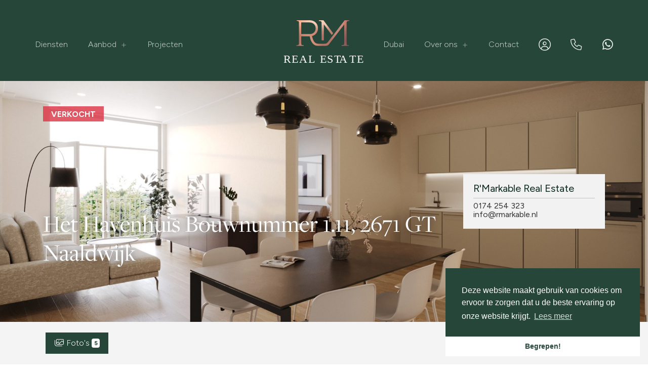

--- FILE ---
content_type: text/html; charset=utf-8
request_url: https://rmrealestate.nl/woningaanbod/koop/naaldwijk/het-havenhuis/ref-111?fromProjectDetailPage=true
body_size: 54688
content:

<!DOCTYPE html>
<html prefix="og: http://ogp.me/ns# fb: http://www.facebook.com/2008/fbml#" lang="nl">
<head>
    <meta charset="utf-8" />
    <meta http-equiv="X-UA-Compatible" content="IE=edge" />
    <meta name="viewport" content="width=device-width, initial-scale=1, maximum-scale=5, user-scalable=1" /> <!--320-->

<title>Verkocht: Het Havenhuis Bouwnummer 1.11, 2671 GT Naaldwijk - Het Havenhuis  | RM Real Estate</title>

    <meta name="description" content="Verkocht: Het Havenhuis Bouwnummer 1.11, 2671 GT Naaldwijk - *Inschrijven mogelijk van 1 juli 17:00 tot en met 8 juli 17:00 door middel van">

    <meta property="og:site_name" content="RM Real Estate">
<meta property="og:locale" content="nl-NL">

    <meta property="og:url" content="https://rmrealestate.nl/woningaanbod/koop/naaldwijk/het-havenhuis/ref-111?ref=og">
<meta property="og:type" content="website">
    <meta property="og:title" content="Verkocht: Het Havenhuis">
    <meta property="og:description" content="*Inschrijven mogelijk van 1 juli 17:00 tot en met 8 juli 17:00 door middel van inschrijfformulier dat te downloaden is via www.rmarkable.nl (ga naar projecten, Het Havenhuis en download het formulier) of via de brochure* Het Havenhuis, gelegen aan">
    <meta property="og:image:alt" content="Verkocht: Het Havenhuis">
    <meta property="og:image:url" content="http://haywebattachments.blob.core.windows.net/public/2847/3271757/98030953/$l/a_001.jpg">

    <meta name="og:image:url" content="https://haywebattachments.blob.core.windows.net/public/2847/3271757/98030953/$l/a_001.jpg">

<meta property="twitter:card" content="summary_large_image">

    <meta name="twitter:url" content="https://rmrealestate.nl/woningaanbod/koop/naaldwijk/het-havenhuis/ref-111?ref=og">
    <meta name="twitter:title" content="Verkocht: Het Havenhuis">
    <meta name="twitter:description" content="*Inschrijven mogelijk van 1 juli 17:00 tot en met 8 juli 17:00 door middel van inschrijfformulier dat te downloaden is via www.rmarkable.nl (ga naar projecten, Het Havenhuis en download het formulier) of via de brochure* Het Havenhuis, gelegen aan">


    <meta property="twitter:image:alt" content="Verkocht: Het Havenhuis">

    <meta name="twitter:image" content="https://haywebattachments.blob.core.windows.net/public/2847/3271757/98030953/$l/a_001.jpg">




            <link rel="canonical" href="https://rmrealestate.nl/woningaanbod/koop/naaldwijk/het-havenhuis/ref-111" >

    <link rel="preconnect" href="//cdnjs.cloudflare.com" crossorigin>
    <link rel="dns-prefetch" href="//cdnjs.cloudflare.com" crossorigin>
    <link rel="preconnect" href="//kit.fontawesome.com" crossorigin>
    <link rel="dns-prefetch" href="//kit.fontawesome.com" crossorigin>
    <link rel="preconnect" href="//kit-pro.fontawesome.com" crossorigin>
    <link rel="dns-prefetch" href="//kit-pro.fontawesome.com" crossorigin>
    <link rel="preconnect" href="//hayweb.blob.core.windows.net" crossorigin>
    <link rel="dns-prefetch" href="//hayweb.blob.core.windows.net" crossorigin>
    <link rel="preconnect" href="//ajax.googleapis.com" crossorigin>
    <link rel="dns-prefetch" href="//ajax.googleapis.com" crossorigin>
    <link rel="preconnect" href="//haywebattachments.blob.core.windows.net" crossorigin>
    <link rel="dns-prefetch" href="//haywebattachments.blob.core.windows.net" crossorigin>
    <link rel="preload" href="/Content/Themes/HW043/css/critical.css" as="style">
        <link rel="preload" href="//hayweb.blob.core.windows.net/public/u479tb/2-beta/customer.css" as="style">
    <link href="/Content/Themes/HW043/css/critical.css" rel="stylesheet" />
    <link rel="stylesheet" href="https://use.typekit.net/fpo1ntv.css">
<link rel="preconnect" href="https://fonts.googleapis.com">
<link rel="preconnect" href="https://fonts.gstatic.com" crossorigin>
<link href="https://fonts.googleapis.com/css2?family=Figtree:wght@300;400;700&display=swap" rel="stylesheet">
<script src="https://unpkg.com/scrollreveal"></script>
<style>
.home .main-content {
    min-height: 500px;
}</style>
    




    <link rel="apple-touch-icon" sizes="180x180" href="//hayweb.blob.core.windows.net/public/u479tb/2-beta/apple-touch-icon.png">
    <link rel="icon" type="image/png" sizes="32x32" href="//hayweb.blob.core.windows.net/public/u479tb/2-beta/favicon-32x32.png">
    <link rel="icon" type="image/png" sizes="16x16" href="//hayweb.blob.core.windows.net/public/u479tb/2-beta/favicon-16x16.png">
    <link rel="manifest" href="//hayweb.blob.core.windows.net/public/u479tb/2-beta/site.webmanifest" />
    <link rel="mask-icon" href="//hayweb.blob.core.windows.net/public/u479tb/2-beta/safari-pinned-tab.svg" color="#1b1b1b" />
<link rel="shortcut icon" href="//hayweb.blob.core.windows.net/public/u479tb/2-beta/favicon.ico">
    <meta name="msapplication-TileColor" content="#f4f4f4">
    <meta name="msapplication-config" content="//hayweb.blob.core.windows.net/public/u479tb/2-beta/browserconfig.xml">
    <meta name="theme-color" content="#ffffff">

    
    


<script>
    function googleAnalyticsTrackEvent(eventCategory, eventAction, eventLabel, eventValue, fieldsObject) {

    }
</script>
</head>
        <body class="objects searchdetail berlin page13">




<div class="wrapper">
    <div class="mainnavcontainer" role="banner">
        <nav class="mainnav navbar navbar-expand-lg " aria-label="Hoofdmenu">
            <a class="navbar-brand" href="/" title="RM Real Estate">
                <img alt="RM Real Estate" class="img-fluid logo" src="//hayweb.blob.core.windows.net/public/u479tb/2-beta/logo.svg" loading="lazy" height="42" />
            </a>



        <div class="widget whatsapp ">
            <button class="whatsapp__button" title="Stuur ons een bericht op WhatsApp" data-toggle="tooltip" data-placement="bottom" >
                <i class="fab fa-fw fa-whatsapp"></i> 
                <span class="sr-only">Stuur ons een bericht op WhatsApp</span>
            </button>
            <div class="whatsapp__box">
                <div class="whatsapp__box--header">
                    <span><i class="fab fa-fw fa-whatsapp"></i> WhatsApp</span>
                    <button>
                        <i class="fal fa-fw fa-times"></i>
                        <span class="sr-only">Sluiten</span>
                    </button>
                </div>
                <div class="whatsapp__box--content">
                    <div class="balloon">
Hallo, hoe kunnen we je helpen?                    </div>
                    <a class="poweredby" href="https://kolibri.software/websites" target="_blank"  rel="noreferrer">Powered by: Housenet</a>
                </div>
                <div class="whatsapp__box--footer">
                    <label for="whatsappmessageinput" class="sr-only">Type een bericht</label>
                    <input id="whatsappmessageinput" name="whatsappmessageinput" class="question form-control" placeholder="Type een bericht" autocomplete="off">
                    <button class="chatSubmit" data-src="">
                        <i class="fal fa-fw fa-paper-plane"></i>
                        <span class="sr-only">Verzenden</span>
                    </button>
                </div>
            </div>
        </div>


    <a class="widget phonenumber" href="tel:0174254323" 
                  
        title="Bel ons nu: 0174 254 323"
       data-toggle="tooltip" data-placement="bottom"
       
>
        <i class="fal fa-fw fa-phone"></i>
        <span class="sr-only">0174 254 323</span>
    </a>


        <div id="account-widget">
            <ul class="navbar-nav loggedout account-container">
                    <li class="nav-item register">
                        <a href="/11-5ab1/gebruiker-inloggen-of-inschrijven?ReturnUrl=%2fwoningaanbod%2fkoop%2fnaaldwijk%2fhet-havenhuis%2fref-111%3ffromProjectDetailPage%3dtrue" class="nav-link account-create" aria-label="Registreren">
                            <i class="fal fa-fw fa-user-circle"></i>
                            <span class="sr-only">Registreren</span>
                        </a>
                    </li>
                                    <li class="nav-item">
                        <a href="#login-popup" class="nav-link  account-login" data-toggle="modal" aria-label="Inloggen" title="Inloggen/ Registreren ">
                            <i class="fal fa-fw fa-user-circle"></i>
                            <span class="sr-only">Inloggen</span>
                        </a>
                    </li>
            </ul>
        </div>
                            <button class="navbar-toggler" type="button" data-toggle="collapse" data-target="#togglemainnavbar" aria-controls="#togglemainnavbar" aria-expanded="false" aria-label="Toggle Hoofdmenu">
                    <span class="icon">
                        <span></span>
                        <span></span>
                        <span></span>
                        <span></span>
                    </span>
                    <span class="sr-only">Hoofdmenu</span>
                </button>
                <div class="collapse navbar-collapse mainnavbar" id="togglemainnavbar" role="navigation">

<ul id="menu-1" class="menu-main navbar-nav items__right">
            <li class="nav-item  inactive  level-1 type-text">
                <a class="nav-link " href="/"  >

                    Home                 </a>

            </li>            
            <li class="nav-item  inactive  level-1 type-text">
                <a class="nav-link " href="/34-1608/diensten"  >

                    Diensten                 </a>

            </li>            
            <li class="nav-item dropdown inactive  level-1 type-text">
                <a class="nav-link dropdown-toggle" href="#"    id="dropdown87" data-toggle="dropdown"  >

                    Aanbod                         <i class="fal fa-fw fa-chevron-down"></i>
                </a>

                    <ul class="dropdown-menu menuItem-87" role="menu" aria-labelledby="dropdown87">
                                <li class="dropdown-item  inactive  level-2 type-text">
            <a role="menuitem" class="nav-link  " href="/woningaanbod?availability=1"  >
                Actueel aanbod             </a>

        </li>
        <li class="dropdown-item  inactive  level-2 type-text">
            <a role="menuitem" class="nav-link  " href="/woningaanbod/verkocht"  >
                Recent verkocht             </a>

        </li>

                    </ul>
            </li>            
            <li class="nav-item  inactive  level-1 type-text">
                <a class="nav-link " href="/38-4389/projecten"  >

                    Projecten                 </a>

            </li>            
            <li class="nav-item  inactive  level-1 type-text">
                <a class="nav-link " href="/41-207d/dubai"  >

                    Dubai                 </a>

            </li>            
            <li class="nav-item dropdown inactive  level-1 type-text">
                <a class="nav-link dropdown-toggle" href="#"    id="dropdown77" data-toggle="dropdown"  >

                    Over ons                         <i class="fal fa-fw fa-chevron-down"></i>
                </a>

                    <ul class="dropdown-menu menuItem-77" role="menu" aria-labelledby="dropdown77">
                                <li class="dropdown-item  inactive  level-2 type-text">
            <a role="menuitem" class="nav-link  " href="/35-8cd6/over-ons"  >
                Over ons             </a>

        </li>
        <li class="dropdown-item  inactive  level-2 type-text">
            <a role="menuitem" class="nav-link  " href="/37-2bc5/nieuws/laatste-nieuws"  >
                Laatste nieuws             </a>

        </li>
        <li class="dropdown-item  inactive  level-2 type-text">
            <a role="menuitem" class="nav-link  " href="/36-26a/reviews"  >
                Reviews             </a>

        </li>

                    </ul>
            </li>            
            <li class="nav-item  inactive  level-1 type-text">
                <a class="nav-link " href="/8-bffa/contact/contact"  >

                    Contact                 </a>

            </li>            



</ul>
                </div>
        </nav>
    </div>
    



<div class="breadcrumb-container">
    <div class="container">
        
    <nav aria-label="breadcrumb" class="breadcrumb-container">
        <ol class="breadcrumb" itemscope="itemscope" itemtype="https://schema.org/BreadcrumbList">
            <li class="breadcrumb-item home" itemprop="itemListElement" itemscope="itemscope" itemtype="https://schema.org/ListItem">
                <a href="/" itemprop="item" typeof="WebPage">
                    <span>
                        <i class="fal fa-home-heart"></i>
                    </span>
                    <meta itemprop="name" content="Home" />
                </a>
                <meta itemprop="position" content="1" />
            </li>

                <li class="breadcrumb-item" itemprop="itemListElement" itemscope="itemscope" itemtype="https://schema.org/ListItem">
                    <a href="/woningaanbod/naaldwijk?countryid=1&amp;localityid=1292&amp;moveunavailablelistingstothebottom=true&amp;orderby=10&amp;orderdescending=true&amp;take=12" itemprop="item" typeof="WebPage" title="Naaldwijk">
                        <meta itemprop="name" content="Naaldwijk" /> Naaldwijk
                    </a>
                    <meta itemprop="position" content="2" />
                </li>
        </ol>
    </nav>
    </div>
</div>

<div class="main">
    



<div class="objectheader">
    <div class="mainphoto">
            <div class="content">
                <div class="topPhotoSlider swiper">
                    <div class="swiper-wrapper">
                            <div class="swiper-slide">
                                <img class="lazy" data-srcset="https://haywebattachments.blob.core.windows.net/public/2847/3271757/98030953/$s/a_001.jpg 240w,
                https://haywebattachments.blob.core.windows.net/public/2847/3271757/98030953/$m/a_001.jpg 600w,
                https://haywebattachments.blob.core.windows.net/public/2847/3271757/98030953/$l/a_001.jpg 1024w,
                https://haywebattachments.blob.core.windows.net/public/2847/3271757/98030953/$xl/a_001.jpg 1920w" alt="Verkocht: Het Havenhuis Bouwnummer 1.11, 2671 GT Naaldwijk" />
                            </div>
                            <div class="swiper-slide">
                                <img class="lazy" data-srcset="https://haywebattachments.blob.core.windows.net/public/2847/3271757/98030956/$s/app.%201.11%20appartement.jpg 240w,
                https://haywebattachments.blob.core.windows.net/public/2847/3271757/98030956/$m/app.%201.11%20appartement.jpg 600w,
                https://haywebattachments.blob.core.windows.net/public/2847/3271757/98030956/$l/app.%201.11%20appartement.jpg 1024w,
                https://haywebattachments.blob.core.windows.net/public/2847/3271757/98030956/$xl/app.%201.11%20appartement.jpg 1920w" alt="Verkocht: Het Havenhuis Bouwnummer 1.11, 2671 GT Naaldwijk" />
                            </div>
                            <div class="swiper-slide">
                                <img class="lazy" data-srcset="https://haywebattachments.blob.core.windows.net/public/2847/3271757/98030955/$s/app.%201.11%20overzicht.jpg 240w,
                https://haywebattachments.blob.core.windows.net/public/2847/3271757/98030955/$m/app.%201.11%20overzicht.jpg 600w,
                https://haywebattachments.blob.core.windows.net/public/2847/3271757/98030955/$l/app.%201.11%20overzicht.jpg 1024w,
                https://haywebattachments.blob.core.windows.net/public/2847/3271757/98030955/$xl/app.%201.11%20overzicht.jpg 1920w" alt="Verkocht: Het Havenhuis Bouwnummer 1.11, 2671 GT Naaldwijk" />
                            </div>
                    </div>
                </div>
            </div>        
    </div>

    <div class="container">
        <div class="object_status_container">



                <span class="object_status sold">
                    Verkocht
                </span>

        </div>



        <div class="addressprice">

            <h1 class="obj_address">Het Havenhuis Bouwnummer 1.11, 2671 GT Naaldwijk</h1>
        </div>


<aside class="realtorinfo-large">
        <div class="object_detail_contact">
            <h2 class="sr-only">Makelaar</h2>
            <div class="data">
                
                    <div class="object_detail_contact_name">R&#39;Markable Real Estate</div>
                                    <a class="object_detail_contact_mobilephone" itemprop="telephone" content="0174254323" href="tel:0174254323">
                        0174 254 323
                    </a>
                                                        <a class="object_detail_contact_email obfuscated-mail-link" data-mailto="vasb#eznexnoyr.ay">info@rmarkable.nl</a>
            </div>
        </div>
    </aside>

    </div>
</div>


<nav class="actionbar">
    <div class="container">
            <button class="btn btn-primary object-modal_link" id="modal-photos-tab" data-target="nav-photos-tab">
                <i class="fal fa-fw fa-images"></i> Foto&#39;s <span class="badge badge-primary">5</span>
            </button>
                                                                    </div>
</nav>

    <div class="sys-project-type-container">
        <div class="sys-project-type">
            Onderdeel van nieuwbouwproject
            <a href="/20-3237-2434/nieuwbouwproject/het-havenhuis-havenplein-2671-gt-naaldwijk">
                <span class="project_title">Het Havenhuis</span>
                <span class="project_object_title"> Het Havenhuis</span>
            </a>
        </div>
    </div>
<div class="block block-description">
    <div class="container">
        <div class="saletitle">
            <h2>
Het Havenhuis            </h2>
        </div>

            <div class="text">
                <div class="adtext">
*Inschrijven mogelijk van 1 juli 17:00 tot en met 8 juli 17:00 door middel van inschrijfformulier dat te downloaden is via www.rmarkable.nl (ga naar projecten, Het Havenhuis en download het formulier) of via de brochure*<br /><br />Het Havenhuis, gelegen aan Het Havenplein in Naaldwijk, is een duurzaam g...                            <button class="btn btn-link object_tab_description_link object-modal_link" data-target="nav-description-tab">Meer informatie <i class="fa fa-fw fa-chevron-double-right"></i></button>

                </div>
            </div>
    </div>
</div>

<div class="block block-features">
        <div class="image">
            <div class="content">
                    <img class="lazy" data-srcset="https://haywebattachments.blob.core.windows.net/public/2847/3271757/98030956/$s/app.%201.11%20appartement.jpg 240w,
                       https://haywebattachments.blob.core.windows.net/public/2847/3271757/98030956/$m/app.%201.11%20appartement.jpg 600w,
                        https://haywebattachments.blob.core.windows.net/public/2847/3271757/98030956/$l/app.%201.11%20appartement.jpg 1080w,
                        https://haywebattachments.blob.core.windows.net/public/2847/3271757/98030956/$xl/app.%201.11%20appartement.jpg 1440w" />
            </div>
        </div>
    <div class="features">
        <h2>Kenmerken</h2>
        <table class="table text_table">
                    <tr>
                        <td class="object_detail_title">Type object</td>
                        <td>Appartement, tussenverdieping</td>
                    </tr>
                    <tr>
                        <td class="object_detail_title">Bouwperiode</td>
                        <td>2024</td>
                    </tr>
                    <tr>
                        <td class="object_detail_title">Status</td>
                        <td>Verkocht</td>
                    </tr>
                    <tr>
                        <td class="object_detail_title">Aangeboden sinds</td>
                        <td>Maandag 1 juli 2024</td>
                    </tr>
        </table>
        <button class="btn btn-link object_tab_features_link object-modal_link" data-target="nav-features-tab">Alle kenmerken <i class="fa fa-fw fa-chevron-double-right"></i></button>
    </div>
</div>

    <div class="block block-map">
        <div id="object_detail_map" style="pointer-events: none;"></div>
    </div>
<div class="ctabar">
    <div class="container">
                        <a class="btn btn-default addthis_button_whatsapp" href="https://api.whatsapp.com/send?text=Verkocht%3a+Het+Havenhuis+https%3a%2f%2frmrealestate.nl%2fwoningaanbod%2fkoop%2fnaaldwijk%2fhet-havenhuis%2fref-111" target="_blank" rel="noopener">
                    <i class="fab fa-whatsapp"></i> Delen via WhatsApp
                </a>
                <a class="btn btn-default addthis_button_facebook" href="https://facebook.com/sharer/sharer.php?u=https://rmrealestate.nl/woningaanbod/koop/naaldwijk/het-havenhuis/ref-111" target="_blank" rel="noopener">
                    <i class="fab fa-facebook-f"></i> Delen op Facebook
                </a>
                <a class="btn btn-default addthis_button_twitter" href="https://twitter.com/intent/tweet/?text=Verkocht: Het Havenhuis&amp;url=https://rmrealestate.nl/woningaanbod/koop/naaldwijk/het-havenhuis/ref-111" target="_blank" rel="noopener">
                    <i class="fab fa-x-twitter"></i> Delen op Twitter
                </a>

        <a class="btn btn-primary object_detail_print " href="/woningaanbod/koop/naaldwijk/het-havenhuis/ref-111?print=true" target="_blank" rel="nofollow">
            <i class="fal fa-print"></i> Afdrukken
        </a>
    </div>
</div>



</div>







    <footer class="websiteFooter" role="contentinfo">
        <div class="container">
            <div class="footerWidgets">

<div id="menu-3" class="col footerMenu">
        <div class="col inactive  level-1 type-text">
            <h3 class="widgetTitle">Snel navigeren</h3>
                <ul>
                            <li class="level-2 type-text">
            <a href="/woningaanbod" >
                <span>Actueel aanbod</span>
            </a>

        </li>
        <li class="level-2 type-text">
            <a href="/34-1608/diensten" >
                <span>Diensten</span>
            </a>

        </li>
        <li class="level-2 type-text">
            <a href="/35-8cd6/over-ons" >
                <span>Over ons</span>
            </a>

        </li>
        <li class="level-2 type-text">
            <a href="/36-26a/reviews" >
                <span>Reviews</span>
            </a>

        </li>
        <li class="level-2 type-text">
            <a href="/8-bffa/contact/contact" >
                <span>Contact</span>
            </a>

        </li>

                </ul>
        </div>
 
</div>  
                        <div class="col col-lg-3">
                            <h2 class="widgetTitle">Contact</h2>


<div class="widget company" itemscope="itemscope" itemtype="https://schema.org/Organization">
        <h3 class="company name" itemprop="name">RM Real Estate</h3>
    <div class="d-flex">
        <address itemprop="address" itemscope="itemscope" itemtype="https://schema.org/PostalAddress">
                <span class="address" itemprop="streetAddress">Industriestraat 52</span>
                            <span class="postalcode" itemprop="postalCode">2671 CT</span>
                            <span class="city" itemprop="addressLocality">Naaldwijk</span>
                                        <span class="country" itemprop="addressCountry">Nederland</span>
        </address>
    </div>
<span class="company TelephoneNumber clearfix">
    <span class="sr-only">Telefoon:</span>    
    <a  itemprop="telephone" href="tel:0174254323"  content="0174254323" >0174 254 323</a>
</span>
                <span class="company EmailAddress clearfix">
            <span class="sr-only">E-mail:</span>
            <span itemprop="email"><a class="obfuscated-mail-address" style="display: none" href="#">vasb#eznexnoyr.ay</a></span>
        </span>
</div>
                        </div>

            </div>
            <div class="footerBottom">
                <span class="copyright">
                    Copyright &#169; 2026 - RM Real Estate
                </span>
<div class="widget social" itemscope="itemscope" itemtype="https://schema.org/Organization">
    <link itemprop="url" href="https://rmrealestate.nl" />
        <a href="https://www.facebook.com/rmarkablerealestate" target="_blank" class="social social_facebook" itemprop="sameAs" aria-label="Vind ons leuk op Facebook" rel="noreferrer" >
            <i class="fab fa-fw fa-facebook-f"></i>
            <span class="sr-only">Vind ons leuk op Facebook</span>
        </a>
            <a href="https://www.tiktok.com/@rmarkablerealestate?lang=nl-NL" target="_blank" class="social social_twitter" itemprop="sameAs" aria-label="Volg ons op Twitter" rel="noreferrer">
            <i class="fab fa-fw fa-x-twitter"></i>
            <span class="sr-only">Volg ons op Twitter</span>
        </a>
            <a href="https://www.linkedin.com/company/78376025" target="_blank" class="social social_linkedin" itemprop="sameAs" aria-label="LinkedIn webpagina" rel="noreferrer">
            <i class="fab fa-fw fa-linkedin-in"></i>
            <span class="sr-only">LinkedIn webpagina</span>
        </a>
                <a href="https://www.instagram.com/rmrealestatenl/" target="_blank" class="social social_googleplus" itemprop="sameAs" aria-label="Google+ webpagina" rel="noreferrer">
            <i class="fab fa-fw fa-google-plus-g"></i>
            <span class="sr-only">Google+ webpagina</span>
        </a>
    </div>

<ul id="menu-2" class="nav subfooterMenu">
            <li class="nav-item  inactive  level-1 type-text">
                <a class="nav-link " href="/30-4eb3/sitemap/verdwaald-op-de-website-bekijk-hier-onze-sitemap"  >

                    Sitemap                 </a>

            </li>            
            <li class="nav-item  inactive  level-1 type-text">
                <a class="nav-link " href="/28-32c8/privacyverklaring"  >

                    Privacyverklaring                 </a>

            </li>            
            <li class="nav-item  inactive  level-1 type-text">
                <a class="nav-link " href="/29-24e2/cookieverklaring"  >

                    Cookieverklaring                 </a>

            </li>            




</ul>
            </div>
        </div>
    </footer>
</div>

        <div class="modal fade bs-modal-sm" id="login-popup" tabindex="-1" role="dialog" aria-labelledby="myModalLabel" aria-hidden="true">
            <form class="form popup" id="members-login-popup-form" method="post" action="/">
                <div class="modal-dialog modal-sm">
                    <div class="modal-content">
                        <div class="modal-header">
                            <span class="modal-title" id="myModalLabel">Log in op je account</span>
                            <button type="button" class="close" data-dismiss="modal" aria-hidden="true">×</button>
                        </div>
                        <div class="modal-body">
                            <div id="members-login-error" style="display:none;"></div>
                            <input name="__RequestVerificationToken" type="hidden" value="MUOHfXI9VLwcn0GmtDSA4aReSCzJ3RlyX1Zwx23qsninLDMjy6kbXQ1qvPIKawpKJN0MGP3Sc7rBvZIvWZjCIKBWncy_hsxC4uKEj8vuqlc1" />
                            

                            <div class="form-group">
                                <label for="LoginName">E-mailadres</label>
                                <div class="input-group">
                                    <span class="input-group-addon input-group-prepend">
                                        <span class="input-group-text">
                                            <i class="fa fa-fw fa-at"></i>
                                        </span>
                                    </span>
                                    <input autocomplete="username" class="form-control sys-check-enter" data-val="true" data-val-required="Dit is een verplicht veld." id="LoginName" name="LoginName" placeholder="E-mail" tabindex="1" type="email" value="" />
                                </div>
                                <span class="field-validation-valid" data-valmsg-for="LoginName" data-valmsg-replace="true"></span>
                            </div>
                            <div class="form-group">
                                <label for="Password">Wachtwoord</label>
                                <a class="cantremember pull-right" href="/11-4431/gebruiker-wachtwoord-vergeten">Vergeten?</a>
                                <div class="input-group">
                                    <span class="input-group-addon input-group-prepend">
                                        <span class="input-group-text">
                                            <i class="fa fa-fw fa-lock"></i>
                                        </span>
                                    </span>
                                    <input autocomplete="current-password" class="form-control sys-check-enter" data-val="true" data-val-required="Dit is een verplicht veld." id="Password" name="Password" placeholder="Wachtwoord" tabindex="2" type="password" />
                                </div>
                                <span class="field-validation-valid" data-valmsg-for="Password" data-valmsg-replace="true"></span>
                            </div>
                            <div class="checkbox">
                                <span class="overwrite-label">
                                    <input checked="checked" class="data-val-ignore" data-val="true" data-val-required="The Ingelogd blijven? field is required." id="RememberMe" name="RememberMe" tabindex="3" type="checkbox" value="true" /><input name="RememberMe" type="hidden" value="false" />
                                    <label for="RememberMe">Ingelogd blijven?</label>
                                </span>
                            </div>
                            <input id="ReturnUrl" name="ReturnUrl" type="hidden" value="" />
                        </div>
                        <div class="modal-footer">
                            <button class="btn btn-primary btn-block sys-login-button" tabindex="4" id="members-profile-login-button">Inloggen</button>
                            <a class="btn btn-link btn-block account-create" href="/11-5ab1/gebruiker-inloggen-of-inschrijven?ReturnUrl=%2fwoningaanbod%2fkoop%2fnaaldwijk%2fhet-havenhuis%2fref-111%3ffromProjectDetailPage%3dtrue">Nog geen account?</a>
                        </div>
                    </div>
                </div>
            </form>
        </div>


<div id="dialog" title="" style="display: none">
    <p>
        
        <span id="dialog-content"></span>
    </p>
</div>




<link rel="stylesheet" type="text/css" href="/cache/head-2DF186B200DC01DCDA08F034DC41A7B4E5D0F990.css" /><link rel="stylesheet" type="text/css" href="/cache/head-A789E937FBA37600827552A4D73245E11BADC37B.css" /><link rel="stylesheet" type="text/css" href="/cache/head-EE3CC3E221365C1A7C5E2BDD7A58ECA146ED9061.css" />
<link rel="preload" as="image" href="https://haywebattachments.blob.core.windows.net/public/2847/3271757/98030953/$s/a_001.jpg" imagesrcset="https://haywebattachments.blob.core.windows.net/public/2847/3271757/98030953/$s/a_001.jpg 240w,
                     https://haywebattachments.blob.core.windows.net/public/2847/3271757/98030953/$m/a_001.jpg 600w,
                     https://haywebattachments.blob.core.windows.net/public/2847/3271757/98030953/$l/a_001.jpg 1024w,
                     https://haywebattachments.blob.core.windows.net/public/2847/3271757/98030953/$xl/a_001.jpg 1920w" type="image/jpg" />

    <link rel="stylesheet" href="//hayweb.blob.core.windows.net/public/u479tb/2-beta/customer.css" />
<script src="https://kit.fontawesome.com/c97fd25c1a.js" crossorigin="anonymous"></script>
<script src="https://cdnjs.cloudflare.com/ajax/libs/jquery/3.6.0/jquery.min.js" integrity="sha512-894YE6QWD5I59HgZOGReFYm4dnWc1Qt5NtvYSaNcOP+u1T9qYdvdihz0PPSiiqn/+/3e7Jo4EaG7TubfWGUrMQ==" crossorigin="anonymous" referrerpolicy="no-referrer"></script>
<script src="https://cdnjs.cloudflare.com/ajax/libs/jquery-migrate/3.4.0/jquery-migrate.min.js" integrity="sha512-QDsjSX1mStBIAnNXx31dyvw4wVdHjonOwrkaIhpiIlzqGUCdsI62MwQtHpJF+Npy2SmSlGSROoNWQCOFpqbsOg==" crossorigin="anonymous" referrerpolicy="no-referrer"></script>
<script src="https://cdn.jsdelivr.net/npm/bootstrap@4.6.1/dist/js/bootstrap.bundle.min.js" integrity="sha384-fQybjgWLrvvRgtW6bFlB7jaZrFsaBXjsOMm/tB9LTS58ONXgqbR9W8oWht/amnpF" crossorigin="anonymous"></script>
<script src="/0-b52b/web-constanten"></script>


<script type="text/javascript" src="/cache/footer-nl-nl-9E499D9285784776BAAB2BF29DA1CD3BE2488519.js"></script>
<script type="text/javascript" src="/cache/footer-nl-nl-7A254E7D8E4801C257DAD8039D29709C3B8AA1B5.js"></script>

<script src="//api.mapbox.com/mapbox-gl-js/v0.50.0/mapbox-gl.js"></script><link href="//api.mapbox.com/mapbox-gl-js/v0.50.0/mapbox-gl.css" rel="stylesheet" /><script type="text/javascript" src="//maps.googleapis.com/maps/api/js?key=AIzaSyANrCdoa7nOMuhivrByVO2J0RySV6Pp830&amp;v=3.exp&amp;libraries=places&amp;language=nl&amp;callback=Function.prototype" ></script><script type="text/javascript" src="https://www.google.com/recaptcha/api.js?render=explicit" async="async" defer="defer"></script><script type="text/javascript" src="/cache/footer-nl-nl-ED21196C8EEA234CBEE6DE9E2000D3285BAEFB3A.js"></script>

    <div class="object-modal">
        <div class="object-modal-body">
            <button class="object-modal-close"><i class="fa fa-times"></i></button>
            <div class="tab-content" id="nav-tabContent">
                <div class="tab-pane fade active" id="nav-description" role="tabpanel" aria-labelledby="nav-description-tab">
                    <div class="container">
                        <h3 class="modal-title">Beschrijving</h3>
    <div class="description textblock">
            <h3>Beschrijving</h3>
        <div>
            *Inschrijven mogelijk van 1 juli 17:00 tot en met 8 juli 17:00 door middel van inschrijfformulier dat te downloaden is via www.rmarkable.nl (ga naar projecten, Het Havenhuis en download het formulier) of via de brochure*<br /><br />Het Havenhuis, gelegen aan Het Havenplein in Naaldwijk, is een duurzaam gerenoveerd 3-laags appartementencomplex met 27 koopwoningen, centraal gelegen in het hart van Naaldwijk. Dit moderne complex beschikt over een lift, een fietsenberging en een eigen parkeerterrein.<br /><br />Dit bijzondere transformatieproject biedt een unieke kans om te wonen op een ideale locatie. Naaldwijk staat bekend om zijn charmante karakter en levendige sfeer. Bewoners van Het Havenhuis genieten directe toegang tot het bruisende centrum, met diverse winkels, restaurants en voorzieningen op loopafstand. Ontdek de wekelijkse lokale markt, diverse evenementen en de prachtige omgeving die deze regio te bieden heeft.<br /><br />De appartementen worden turn-key opgeleverd, met mogelijkheden tot personalisatie. Denk hierbij aan aanpassingen in de badkamer, zoals het wijzigen van tegels en kleuren, en in de keuken, waar opties zijn voor personalisatie van fronten, kleur van het werkblad, kastindeling en apparatuur. Zo wordt jouw nieuwe thuis direct naar jouw smaak opgeleverd.<br /><br />Het Havenhuis bevindt zich gunstig in het centrum van Naaldwijk, met uitstekende bereikbaarheid via de nabijgelegen A20 en het gemak van openbaar vervoer in de buurt. Voor bewoners zijn er in totaal 21 parkeerplaatsen beschikbaar. Bij de inschrijving kun je aangeven of je interesse hebt in een parkeerplaats. In eerste instantie kun je één parkeerplaats aankopen. Eventueel beschikbare parkeerplaatsen worden daarna opnieuw aangeboden aan de kopers.<br /><br />Het Havenhuis biedt een uniek woonaanbod waar duurzaamheid en comfort samenkomen op een toplocatie in Naaldwijk.<br /><br />Bijzonderheden:<br />-	Energielabel A<br />-	Huidige verwachting oplevering Q1 2025<br />-	De appartementen worden als kosten koper verkocht<br />-	Projectnotaris: Van Buttingha Wichers notarissen<br />-	De appartementen kunnen worden gepersonaliseerd. Hiervoor zal een configurator app beschikbaar zijn voor de kopers, ook kunnen zij gebruikmaken van kopersbegeleiding.<br />-	Omdat het een transformatieproject betreft, wordt er in de koopovereenkomst een ouderdoms- en materialenclausule en een asbestclausule opgenomen.<br />-	De VvE wordt momenteel opgericht. Zodra de kopers bekend zijn, zullen de bijbehorende kosten definitief worden vastgesteld en gecommuniceerd naar de kopers.<br /><br />De verstrekte plattegronden, informatie en impressies dienen uitsluitend ter indicatie. De werkelijke situatie kan afwijken van de getoonde materialen, en er kunnen dan ook geen rechten aan worden ontleend. Door je in te schrijven voor een appartement, verklaar je akkoord te gaan met deze voorwaarden en de mogelijkheid van eventuele verschillen tussen de gepresenteerde informatie en de werkelijkheid.
        </div>
    </div>

                    </div>
                </div>
                <div class="tab-pane fade" id="nav-features" role="tabpanel" aria-labelledby="nav-features-tab">
                    <div class="container">
                        <h3 class="modal-title">Kenmerken</h3>
        <div class="table-responsive">
            <table class="table feautures">
                <tr>
                    <th colspan="2">Overdracht</th>
                </tr>
                    <tr>
                            <td class="object_detail_title">Referentienummer</td>
                            <td>111</td>
                    </tr>
                    <tr>
                            <td class="object_detail_title">Koopsom</td>
                            <td>€ 366.120,- k.k.</td>
                    </tr>
                    <tr>
                            <td class="object_detail_title">Status</td>
                            <td>Verkocht</td>
                    </tr>
                    <tr>
                            <td class="object_detail_title">Aanvaarding</td>
                            <td>In overleg</td>
                    </tr>
                    <tr>
                            <td class="object_detail_title">Aangeboden sinds</td>
                            <td>Maandag 1 juli 2024</td>
                    </tr>
                    <tr>
                            <td class="object_detail_title">Laatste wijziging</td>
                            <td>Zaterdag 7 december 2024</td>
                    </tr>
            </table>
        </div>
        <div class="table-responsive">
            <table class="table feautures">
                <tr>
                    <th colspan="2">Bouw</th>
                </tr>
                    <tr>
                            <td class="object_detail_title">Type object</td>
                            <td>Appartement, tussenverdieping</td>
                    </tr>
                    <tr>
                            <td class="object_detail_title">Woonlaag</td>
                            <td>2e woonlaag</td>
                    </tr>
                    <tr>
                            <td class="object_detail_title">Soort bouw</td>
                            <td>Nieuwbouw</td>
                    </tr>
                    <tr>
                            <td class="object_detail_title">Bouwperiode</td>
                            <td>2024</td>
                    </tr>
            </table>
        </div>
        <div class="table-responsive">
            <table class="table feautures">
                <tr>
                    <th colspan="2">Oppervlaktes en inhoud</th>
                </tr>
                    <tr>
                            <td class="object_detail_title">Woonoppervlakte</td>
                            <td>68,5 m&#178;</td>
                    </tr>
                    <tr>
                            <td class="object_detail_title">Inhoud</td>
                            <td>246 m&#179;</td>
                    </tr>
            </table>
        </div>
        <div class="table-responsive">
            <table class="table feautures">
                <tr>
                    <th colspan="2">Indeling</th>
                </tr>
                    <tr>
                            <td class="object_detail_title">Aantal bouwlagen</td>
                            <td>1</td>
                    </tr>
                    <tr>
                            <td class="object_detail_title">Aantal kamers</td>
                            <td>2 (waarvan 1 slaapkamer)</td>
                    </tr>
                    <tr>
                            <td class="object_detail_title">Aantal badkamers</td>
                            <td>1 (en 1 apart toilet)</td>
                    </tr>
            </table>
        </div>
        <div class="table-responsive">
            <table class="table feautures">
                <tr>
                    <th colspan="2">Locatie</th>
                </tr>
                    <tr>
                            <td class="object_detail_title">Ligging</td>
                            <td>In centrum</td>
                    </tr>
            </table>
        </div>
        <div class="table-responsive">
            <table class="table feautures">
                <tr>
                    <th colspan="2">Uitrusting</th>
                </tr>
                    <tr>
                            <td class="object_detail_title">Heeft een balkon</td>
                            <td>Ja</td>
                    </tr>
            </table>
        </div>

                    </div>
                </div>
                    <div class="tab-pane fade" id="nav-photos" role="tabpanel" aria-labelledby="nav-photos-tab">
                        <div class="container">
                            <h3 class="modal-title">Foto&#39;s</h3>

<div id="object-photos">
        <a href="https://haywebattachments.blob.core.windows.net/public/2847/3271757/98030953/$xl/a_001.jpg" class="image-0" data-fancybox="listing-photos" data-srcset="https://haywebattachments.blob.core.windows.net/public/2847/3271757/98030953/$s/a_001.jpg 240w,
                https://haywebattachments.blob.core.windows.net/public/2847/3271757/98030953/$m/a_001.jpg 600w,
                https://haywebattachments.blob.core.windows.net/public/2847/3271757/98030953/$l/a_001.jpg 1080w,
                https://haywebattachments.blob.core.windows.net/public/2847/3271757/98030953/$xl/a_001.jpg 1440w">
            <img src="https://haywebattachments.blob.core.windows.net/public/2847/3271757/98030953/$s/a_001.jpg" alt="A_001.jpg" loading="lazy" />
        </a>
        <a href="https://haywebattachments.blob.core.windows.net/public/2847/3271757/98030956/$xl/app.%201.11%20appartement.jpg" class="image-1" data-fancybox="listing-photos" data-srcset="https://haywebattachments.blob.core.windows.net/public/2847/3271757/98030956/$s/app.%201.11%20appartement.jpg 240w,
                https://haywebattachments.blob.core.windows.net/public/2847/3271757/98030956/$m/app.%201.11%20appartement.jpg 600w,
                https://haywebattachments.blob.core.windows.net/public/2847/3271757/98030956/$l/app.%201.11%20appartement.jpg 1080w,
                https://haywebattachments.blob.core.windows.net/public/2847/3271757/98030956/$xl/app.%201.11%20appartement.jpg 1440w">
            <img src="https://haywebattachments.blob.core.windows.net/public/2847/3271757/98030956/$s/app.%201.11%20appartement.jpg" alt="app. 1.11 Appartement.jpg" loading="lazy" />
        </a>
        <a href="https://haywebattachments.blob.core.windows.net/public/2847/3271757/98030955/$xl/app.%201.11%20overzicht.jpg" class="image-2" data-fancybox="listing-photos" data-srcset="https://haywebattachments.blob.core.windows.net/public/2847/3271757/98030955/$s/app.%201.11%20overzicht.jpg 240w,
                https://haywebattachments.blob.core.windows.net/public/2847/3271757/98030955/$m/app.%201.11%20overzicht.jpg 600w,
                https://haywebattachments.blob.core.windows.net/public/2847/3271757/98030955/$l/app.%201.11%20overzicht.jpg 1080w,
                https://haywebattachments.blob.core.windows.net/public/2847/3271757/98030955/$xl/app.%201.11%20overzicht.jpg 1440w">
            <img src="https://haywebattachments.blob.core.windows.net/public/2847/3271757/98030955/$s/app.%201.11%20overzicht.jpg" alt="app. 1.11 Overzicht.jpg" loading="lazy" />
        </a>
        <a href="https://haywebattachments.blob.core.windows.net/public/2847/3271757/98030954/$xl/bruusk%20impressie%20-%20havenplein%20achtergevel-%20high.jpg" class="image-3" data-fancybox="listing-photos" data-srcset="https://haywebattachments.blob.core.windows.net/public/2847/3271757/98030954/$s/bruusk%20impressie%20-%20havenplein%20achtergevel-%20high.jpg 240w,
                https://haywebattachments.blob.core.windows.net/public/2847/3271757/98030954/$m/bruusk%20impressie%20-%20havenplein%20achtergevel-%20high.jpg 600w,
                https://haywebattachments.blob.core.windows.net/public/2847/3271757/98030954/$l/bruusk%20impressie%20-%20havenplein%20achtergevel-%20high.jpg 1080w,
                https://haywebattachments.blob.core.windows.net/public/2847/3271757/98030954/$xl/bruusk%20impressie%20-%20havenplein%20achtergevel-%20high.jpg 1440w">
            <img src="https://haywebattachments.blob.core.windows.net/public/2847/3271757/98030954/$s/bruusk%20impressie%20-%20havenplein%20achtergevel-%20high.jpg" alt="Bruusk Impressie - Havenplein achtergevel- high.jpg" loading="lazy" />
        </a>
        <a href="https://haywebattachments.blob.core.windows.net/public/2847/3271757/98030957/$xl/bruusk%20impressie%20-%20havenplein%20voorgevel-%20high.jpg" class="image-4" data-fancybox="listing-photos" data-srcset="https://haywebattachments.blob.core.windows.net/public/2847/3271757/98030957/$s/bruusk%20impressie%20-%20havenplein%20voorgevel-%20high.jpg 240w,
                https://haywebattachments.blob.core.windows.net/public/2847/3271757/98030957/$m/bruusk%20impressie%20-%20havenplein%20voorgevel-%20high.jpg 600w,
                https://haywebattachments.blob.core.windows.net/public/2847/3271757/98030957/$l/bruusk%20impressie%20-%20havenplein%20voorgevel-%20high.jpg 1080w,
                https://haywebattachments.blob.core.windows.net/public/2847/3271757/98030957/$xl/bruusk%20impressie%20-%20havenplein%20voorgevel-%20high.jpg 1440w">
            <img src="https://haywebattachments.blob.core.windows.net/public/2847/3271757/98030957/$s/bruusk%20impressie%20-%20havenplein%20voorgevel-%20high.jpg" alt="Bruusk Impressie - Havenplein voorgevel- high.jpg" loading="lazy" />
        </a>
</div>
                        </div>
                    </div>

                
                                                                            </div>
        </div>

        <div class="object-modal-nav">

            <ul id="object-modal-nav-tabs" class="nav nav-pills" role="tablist">
                <li class="nav-item">
                    <a class="btn btn-primary" id="nav-description-tab" data-toggle="tab" href="#nav-description" role="tab" aria-controls="nav-description" aria-selected="true">
                        <i class="fal fa-align-left"></i> Beschrijving
                    </a>
                </li>
                <li class="nav-item">
                    <a class="btn btn-primary" id="nav-features-tab" data-toggle="tab" href="#nav-features" role="tab" aria-controls="nav-profile" aria-selected="false">
                        <i class="fal fa-list"></i> Kenmerken
                    </a>
                </li>

                    <li class="nav-item">
                        <a class="btn btn-primary" id="nav-photos-tab" data-toggle="tab" href="#nav-photos" role="tab" aria-controls="nav-photos" aria-selected="false">
                            <i class="fal fa-images"></i> Foto&#39;s <span class="badge badge-primary badge-inverse">5</span>
                        </a>
                    </li>
                                                                                                                            </ul>
        </div>
    </div>
    <form id="sys-object-search" action="/12-cff6/aanbod-resultaten" method="GET">
    <input id="Query_QueryString" name="Query.QueryString" type="hidden" value="moveunavailablelistingstothebottom=true|orderby=10|orderdescending=true|take=12" />
</form>





    <script type="text/javascript">
        $(function() {



            new OSMMap({
                container: "object_detail_map",
                accessToken:
                    "pk.eyJ1IjoiZGV2ZWxvcG1lbnRhdHdhenp1cHNvZnR3YXJlIiwiYSI6ImNqbmVtMjU2eDFrZ3Ezd3A4bzF3cDdhazYifQ.V5XT8YV7-9azGN4dyF70FA",
                center: [null, null],
                location: "Het Havenhuis Bouwnummer 1.11, 2671 GT Naaldwijk",
                zoom: 13
            }).then(function(map) {
                map.init(true);
            });

            var favConfig = {
                isAuthenticated: false
            };
            Favorites.Init(favConfig);

            var contactMeConfig = {
                isAuthenticated: false,
                respondToObjectRequiresAccount: false,
                planAViewingRequiresAccount: false,
                downloadBrochureRequiresContactDetails:
                    false,
                downloadBrochureRequiresAccount: false,
                realEstatePropertyId: 3271757
            };
            ContactMe.Init(contactMeConfig);
        });
    </script>
        <link href="/Content/Libs/swiperjs/core/swiper-bundle.min.css" rel="stylesheet" />
        <script src="/Content/Libs/swiperjs/core/swiper-bundle.min.js"></script>
        <script>
            if ($('.topPhotoSlider').length) {            
                var swiperTopPhotoSlider = new Swiper(".topPhotoSlider", {
                    spaceBetween: 0,
                    preventClicks: true,
                    //effect: "fade"
                    on: {
                        reachEnd: function () { /* do something */
                            $('#object-photos .image-2').click();
                        }
                    }
                });
            }
        </script>

<script>
        $(function () {
            var whatsAppURL = "https://wa.me/"
            var whatsAppNumber = "31623460423"

            $(".whatsapp__box--footer .chatSubmit").attr('data-src', whatsAppURL + whatsAppNumber);

            $('.widget.whatsapp .whatsapp__button').on('click', function (e) {
                $(this).parent().toggleClass("show");
                return false;
            });
            $('.widget.whatsapp .whatsapp__box--header button').on('click', function (e) {
                $(".widget.whatsapp").toggleClass("show");
                return false;
            });
            $(".whatsapp__box .question").keyup(function () {
                // Getting the current value of textarea
                var currentText = $(this).val();
                var encodedText = encodeURIComponent(currentText);

                // Setting the Div content
                $(".whatsapp__box--footer .chatSubmit").attr('data-src', whatsAppURL + whatsAppNumber + "?text=" + encodedText);
            });
            $('.whatsapp__box .question').keypress(function (e) {
                if (e.which == 13) {
                openURL($(".whatsapp__box--footer .chatSubmit").attr("data-src"));
                return false;
                }
            });
            $(".whatsapp__box--footer .chatSubmit").on('click', function (e) {
                openURL($(this).attr("data-src"));
                return false;
            });
            function openURL(url) {
                window.open(url, '_blank');
                $(".widget.whatsapp").toggleClass("show");
            }
        });</script><script type="text/javascript">
    var searchResultUrl = '/woningaanbod/koop';
    $(function() {
        Search.Init(false, true);
    });</script>







        <link rel="stylesheet" type="text/css" href="/Content/Libs/cookieconsent/cookieconsent.min.css" />
        <script src="/Content/Libs/cookieconsent/cookieconsent.min.js"></script>
        <script type="text/javascript">
            window.addEventListener("load", function () {
                window.cookieconsent.initialise({
                    "palette": {
                        "popup": {
                            "background": "#254639",
                            "text": "#FFFFFF"
                        },
                        "button": {
                            "background": "#ffffff",
                            "text": "#254639"
                        }
                    },
                    "theme": "edgeless",
                    "position": "bottom-right",
                                        "content": {
                        "message": " Deze website maakt gebruik van cookies om ervoor te zorgen dat u de beste ervaring op onze website krijgt.",
                        "link": "Lees meer",
"href": "/29-24e2/cookieverklaring",                                                "dismiss": "Begrepen!",
                    }
                })
            });
        </script>


    <script type="text/javascript" src="//hayweb.blob.core.windows.net/public/u479tb/2-beta/customer.js"></script>
</body>
</html>

--- FILE ---
content_type: text/css
request_url: https://hayweb.blob.core.windows.net/public/u479tb/2-beta/customer.css
body_size: 83708
content:
.btn{display:inline-block;margin-bottom:0;font-weight:300;text-align:center;vertical-align:middle;cursor:pointer;background-image:none;border:1px solid transparent;white-space:nowrap;padding:0.5rem 1rem;border-radius:0}.btn.disabled,.btn[disabled],fieldset[disabled] .btn{cursor:not-allowed;pointer-events:none}.btn-default{color:rgb(8,41,28);background-color:#d6d6d6;border-color:#d6d6d6}.btn-default.active,.btn-default:active,.btn-default:focus,.btn-default:hover,.btn-default:not(:disabled):not(.disabled).active,.btn-default:not(:disabled):not(.disabled):active{color:rgb(8,41,28);background-color:#c2c2c2;border-color:#c2c2c2}.open .btn-default.dropdown-toggle{color:rgb(8,41,28);background-color:#c2c2c2;border-color:#c2c2c2}.btn-default.active,.btn-default:active{background-image:none}.open .btn-default.dropdown-toggle{background-image:none}.btn-default.disabled,.btn-default.disabled.active,.btn-default.disabled:active,.btn-default.disabled:focus,.btn-default.disabled:hover,.btn-default[disabled],.btn-default[disabled].active,.btn-default[disabled]:active,.btn-default[disabled]:focus,.btn-default[disabled]:hover,fieldset[disabled] .btn-default,fieldset[disabled] .btn-default.active,fieldset[disabled] .btn-default:active,fieldset[disabled] .btn-default:focus,fieldset[disabled] .btn-default:hover{background-color:#d6d6d6;border-color:#d6d6d6}.btn-default .badge{color:#d6d6d6;background-color:rgb(8,41,28)}.btn-primary,.btn.mailarealtor,.btn.whatsapp{color:#fff;background-color:#254639;border-color:#254639}.btn-primary.active,.btn-primary:active,.btn-primary:focus,.btn-primary:hover,.btn-primary:not(:disabled):not(.disabled).active,.btn-primary:not(:disabled):not(.disabled):active,.btn.mailarealtor.active,.btn.mailarealtor:active,.btn.mailarealtor:focus,.btn.mailarealtor:hover,.btn.mailarealtor:not(:disabled):not(.disabled).active,.btn.mailarealtor:not(:disabled):not(.disabled):active,.btn.whatsapp.active,.btn.whatsapp:active,.btn.whatsapp:focus,.btn.whatsapp:hover,.btn.whatsapp:not(:disabled):not(.disabled).active,.btn.whatsapp:not(:disabled):not(.disabled):active{color:#fff;background-color:#172b23;border-color:#172b23}.open .btn-primary.dropdown-toggle,.open .btn.mailarealtor.dropdown-toggle,.open .btn.whatsapp.dropdown-toggle{color:#fff;background-color:#172b23;border-color:#172b23}.btn-primary.active,.btn-primary:active,.btn.mailarealtor.active,.btn.mailarealtor:active,.btn.whatsapp.active,.btn.whatsapp:active{background-image:none}.open .btn-primary.dropdown-toggle,.open .btn.mailarealtor.dropdown-toggle,.open .btn.whatsapp.dropdown-toggle{background-image:none}.btn-primary.disabled,.btn-primary.disabled.active,.btn-primary.disabled:active,.btn-primary.disabled:focus,.btn-primary.disabled:hover,.btn-primary[disabled],.btn-primary[disabled].active,.btn-primary[disabled]:active,.btn-primary[disabled]:focus,.btn-primary[disabled]:hover,.btn.mailarealtor.disabled,.btn.mailarealtor.disabled.active,.btn.mailarealtor.disabled:active,.btn.mailarealtor.disabled:focus,.btn.mailarealtor.disabled:hover,.btn.mailarealtor[disabled],.btn.mailarealtor[disabled].active,.btn.mailarealtor[disabled]:active,.btn.mailarealtor[disabled]:focus,.btn.mailarealtor[disabled]:hover,.btn.whatsapp.disabled,.btn.whatsapp.disabled.active,.btn.whatsapp.disabled:active,.btn.whatsapp.disabled:focus,.btn.whatsapp.disabled:hover,.btn.whatsapp[disabled],.btn.whatsapp[disabled].active,.btn.whatsapp[disabled]:active,.btn.whatsapp[disabled]:focus,.btn.whatsapp[disabled]:hover,fieldset[disabled] .btn-primary,fieldset[disabled] .btn-primary.active,fieldset[disabled] .btn-primary:active,fieldset[disabled] .btn-primary:focus,fieldset[disabled] .btn-primary:hover,fieldset[disabled] .btn.mailarealtor,fieldset[disabled] .btn.mailarealtor.active,fieldset[disabled] .btn.mailarealtor:active,fieldset[disabled] .btn.mailarealtor:focus,fieldset[disabled] .btn.mailarealtor:hover,fieldset[disabled] .btn.whatsapp,fieldset[disabled] .btn.whatsapp.active,fieldset[disabled] .btn.whatsapp:active,fieldset[disabled] .btn.whatsapp:focus,fieldset[disabled] .btn.whatsapp:hover{background-color:#254639;border-color:#254639}.btn-primary .badge,.btn.mailarealtor .badge,.btn.whatsapp .badge{color:#254639;background-color:#fff}.btn-success{color:#fff;background-color:rgb(40,167,69);border-color:rgb(40,167,69)}.btn-success.active,.btn-success:active,.btn-success:focus,.btn-success:hover,.btn-success:not(:disabled):not(.disabled).active,.btn-success:not(:disabled):not(.disabled):active{color:#fff;background-color:#208637;border-color:#208637}.open .btn-success.dropdown-toggle{color:#fff;background-color:#208637;border-color:#208637}.btn-success.active,.btn-success:active{background-image:none}.open .btn-success.dropdown-toggle{background-image:none}.btn-success.disabled,.btn-success.disabled.active,.btn-success.disabled:active,.btn-success.disabled:focus,.btn-success.disabled:hover,.btn-success[disabled],.btn-success[disabled].active,.btn-success[disabled]:active,.btn-success[disabled]:focus,.btn-success[disabled]:hover,fieldset[disabled] .btn-success,fieldset[disabled] .btn-success.active,fieldset[disabled] .btn-success:active,fieldset[disabled] .btn-success:focus,fieldset[disabled] .btn-success:hover{background-color:rgb(40,167,69);border-color:rgb(40,167,69)}.btn-success .badge{color:rgb(40,167,69);background-color:#fff}.btn-info{color:#fff;background-color:rgb(0,123,255);border-color:rgb(0,123,255)}.btn-info.active,.btn-info:active,.btn-info:focus,.btn-info:hover,.btn-info:not(:disabled):not(.disabled).active,.btn-info:not(:disabled):not(.disabled):active{color:#fff;background-color:#0067d6;border-color:#0067d6}.open .btn-info.dropdown-toggle{color:#fff;background-color:#0067d6;border-color:#0067d6}.btn-info.active,.btn-info:active{background-image:none}.open .btn-info.dropdown-toggle{background-image:none}.btn-info.disabled,.btn-info.disabled.active,.btn-info.disabled:active,.btn-info.disabled:focus,.btn-info.disabled:hover,.btn-info[disabled],.btn-info[disabled].active,.btn-info[disabled]:active,.btn-info[disabled]:focus,.btn-info[disabled]:hover,fieldset[disabled] .btn-info,fieldset[disabled] .btn-info.active,fieldset[disabled] .btn-info:active,fieldset[disabled] .btn-info:focus,fieldset[disabled] .btn-info:hover{background-color:rgb(0,123,255);border-color:rgb(0,123,255)}.btn-info .badge{color:rgb(0,123,255);background-color:#fff}.btn-warning{color:#fff;background-color:rgb(233,145,29);border-color:rgb(233,145,29)}.btn-warning.active,.btn-warning:active,.btn-warning:focus,.btn-warning:hover,.btn-warning:not(:disabled):not(.disabled).active,.btn-warning:not(:disabled):not(.disabled):active{color:#fff;background-color:#ca7b14;border-color:#ca7b14}.open .btn-warning.dropdown-toggle{color:#fff;background-color:#ca7b14;border-color:#ca7b14}.btn-warning.active,.btn-warning:active{background-image:none}.open .btn-warning.dropdown-toggle{background-image:none}.btn-warning.disabled,.btn-warning.disabled.active,.btn-warning.disabled:active,.btn-warning.disabled:focus,.btn-warning.disabled:hover,.btn-warning[disabled],.btn-warning[disabled].active,.btn-warning[disabled]:active,.btn-warning[disabled]:focus,.btn-warning[disabled]:hover,fieldset[disabled] .btn-warning,fieldset[disabled] .btn-warning.active,fieldset[disabled] .btn-warning:active,fieldset[disabled] .btn-warning:focus,fieldset[disabled] .btn-warning:hover{background-color:rgb(233,145,29);border-color:rgb(233,145,29)}.btn-warning .badge{color:rgb(233,145,29);background-color:#fff}.btn-danger{color:#fff;background-color:rgb(220,53,69);border-color:rgb(220,53,69)}.btn-danger.active,.btn-danger:active,.btn-danger:focus,.btn-danger:hover,.btn-danger:not(:disabled):not(.disabled).active,.btn-danger:not(:disabled):not(.disabled):active{color:#fff;background-color:#c62232;border-color:#c62232}.open .btn-danger.dropdown-toggle{color:#fff;background-color:#c62232;border-color:#c62232}.btn-danger.active,.btn-danger:active{background-image:none}.open .btn-danger.dropdown-toggle{background-image:none}.btn-danger.disabled,.btn-danger.disabled.active,.btn-danger.disabled:active,.btn-danger.disabled:focus,.btn-danger.disabled:hover,.btn-danger[disabled],.btn-danger[disabled].active,.btn-danger[disabled]:active,.btn-danger[disabled]:focus,.btn-danger[disabled]:hover,fieldset[disabled] .btn-danger,fieldset[disabled] .btn-danger.active,fieldset[disabled] .btn-danger:active,fieldset[disabled] .btn-danger:focus,fieldset[disabled] .btn-danger:hover{background-color:rgb(220,53,69);border-color:rgb(220,53,69)}.btn-danger .badge{color:rgb(220,53,69);background-color:#fff}.btn-link{color:#254639;font-weight:normal;cursor:pointer;border-radius:0}.btn-link,.btn-link:active,.btn-link[disabled],fieldset[disabled] .btn-link{background-color:transparent}.btn-link,.btn-link:active,.btn-link:focus,.btn-link:hover{border-color:transparent}.btn-link:focus,.btn-link:hover{color:#13251e;text-decoration:underline;background-color:transparent}.btn-link[disabled]:focus,.btn-link[disabled]:hover,fieldset[disabled] .btn-link:focus,fieldset[disabled] .btn-link:hover{color:#999999;text-decoration:none}.btn-link.arrow{padding:0.5rem 0;color:rgb(8,41,28);position:relative;display:-webkit-inline-box;display:-ms-inline-flexbox;display:inline-flex;width:-webkit-max-content;width:-moz-max-content;width:max-content;-webkit-box-align:center;-ms-flex-align:center;align-items:center;gap:1rem}@media (min-width:992px){.btn-link.arrow{margin-top:1rem}}.btn-link.arrow i{-webkit-transition:0.15s ease-in-out;transition:0.15s ease-in-out;margin-top:2px}.btn-link.arrow:before{content:"";position:absolute;bottom:0;left:50%;width:0;height:1px;background:#254639;-webkit-transition:0.15s ease-in-out;transition:0.15s ease-in-out;-webkit-transform:translateX(-50%);transform:translateX(-50%)}.btn-link.arrow:hover{text-decoration:none}.btn-link.arrow:hover:before{width:100%}.btn-link.arrow:hover i{-webkit-transform:translateX(4px);transform:translateX(4px)}.btn-lg{padding:0.6rem 1.2rem;border-radius:0}.btn-sm{padding:0.4rem 1rem;border-radius:0}.btn-xs{padding:0.2rem 0.5rem;border-radius:0}.btn-block{display:block;width:100%;padding-left:0;padding-right:0}.btn-block+.btn-block{margin-top:5px}input[type=button].btn-block,input[type=reset].btn-block,input[type=submit].btn-block{width:100%}.btn-icon{padding-left:32px;position:relative}.btn-icon i{position:absolute;display:block;left:0;top:0;width:25px;height:32px;line-height:32px;border-radius:4px 0 0 4px}.btn-icon.btn-icon-right{padding-left:12px;padding-right:32px}.btn-icon.btn-icon-right i{right:0;left:auto;border-radius:0 4px 4px 0}.btn-icon.btn-xs{padding-left:25px}.btn-icon.btn-xs i{width:20px;height:20px;line-height:20px;font-size:11px;border-radius:3px 0 0 3px}.btn-icon.btn-xs.btn-icon-right{padding-left:5px;padding-right:25px}.btn-icon.btn-xs.btn-icon-right i{border-radius:0 3px 3px 0}.btn-icon.btn-sm{padding-left:32px}.btn-icon.btn-sm i{width:25px;height:28px;line-height:28px;font-size:11px;border-radius:3px 0 0 3px}.btn-icon.btn-sm.btn-icon-right{padding-left:10px;padding-right:35px}.btn-icon.btn-sm.btn-icon-right i{border-radius:0 3px 3px 0}.btn-icon.btn-lg{padding-left:50px}.btn-icon.btn-lg i{width:40px;height:44px;line-height:44px;font-size:22px;border-radius:6px 0 0 6px}.btn-icon.btn-lg.btn-icon-right{padding-left:16px;padding-right:55px}.btn-icon.btn-lg.btn-icon-right i{border-radius:0 6px 6px 0}.btn-icon.btn-default i{background:#bababa}.btn-icon.btn-primary i{background:#12211b}.btn-icon.btn-success i{background:#1d7a32}.btn-icon.btn-info i{background:#0060c7}.btn-icon.btn-warning i{background:#bc7312}.btn-icon.btn-danger i{background:#b9202f}.icon-container{position:relative;display:inline-block}.icon-container i{position:absolute;display:block;left:0;top:0;width:25px;height:31px;line-height:31px;background:#b7b7b7;border-radius:4px 0 0 4px}.icon-container .btn{padding-left:32px}.icon-container.icon-container-xs i{width:20px;height:19px;line-height:19px;font-size:11px;border-radius:3px 0 0 3px;top:2px}.icon-container.icon-container-xs .btn-xs{padding-left:25px}.icon-container.icon-container-sm i{width:25px;height:28px;line-height:28px;font-size:13px;border-radius:3px 0 0 3px}.icon-container.icon-container-sm .btn-sm{padding-left:30px}.icon-container.icon-container-lg i{width:40px;height:44px;line-height:44px;font-size:22px;border-radius:6px 0 0 6px}.icon-container.icon-container-lg .btn-lg{padding-left:50px}.icon-container.icon-container-default i{background:#bababa}.icon-container.icon-container-primary i{background:#12211b}.icon-container.icon-container-success i{background:#1d7a32}.icon-container.icon-container-info i{background:#0060c7}.icon-container.icon-container-warning i{background:#bc7312}.icon-container.icon-container-danger i{background:#b9202f}.form-control{border-radius:0}.input-group>.input-group-append:last-child>.btn:not(:last-child):not(.dropdown-toggle),.input-group>.input-group-append:last-child>.input-group-text:not(:last-child),.input-group>.input-group-append:not(:last-child)>.btn,.input-group>.input-group-append:not(:last-child)>.input-group-text,.input-group>.input-group-prepend>.btn,.input-group>.input-group-prepend>.input-group-text{border-top-left-radius:0;border-bottom-left-radius:0}body{font-family:"Figtree",sans-serif;color:rgb(8,41,28)}h1,h2,h3,h4,h5,h6{font-family:"freight-display-pro",serif}a{color:#254639}a:hover{color:#13251e}.wrapper{padding-top:0}.check-list li:before{font-weight:700;content:"\f00c";color:#254639}.fullwidth{background-color:#fafafa}.fullwidth.search #object-search .tab-content .tab-pane{background-color:#fafafa}p:last-of-type{margin-bottom:unset}.companypage .wrapper:before,.fullwidth .wrapper:before,.searchdetail .wrapper:before{content:"";height:134px;background-color:#254639;width:100%;display:block}@media (min-width:992px){.companypage .wrapper:before,.fullwidth .wrapper:before,.searchdetail .wrapper:before{height:160px}}.home .websiteFooter{}@media (min-width:992px){.home .websiteFooter{padding-top:4rem;margin-top:-4rem;z-index:0}}.searchdetail .block-realtor,.searchdetail .ctabar{display:none}.searchdetail.berlin .wrapper{}.searchdetail.berlin .wrapper .main{padding-bottom:unset}.searchdetail.berlin .wrapper .realtorinfo-large .ctaoptions .btn-warning,.searchdetail.berlin .wrapper .realtorinfo-large .ctaoptions .whatsapp{color:#fff;background-color:#254639;border-color:#254639}.searchdetail.berlin .wrapper .realtorinfo-large .ctaoptions .btn-warning.active,.searchdetail.berlin .wrapper .realtorinfo-large .ctaoptions .btn-warning:active,.searchdetail.berlin .wrapper .realtorinfo-large .ctaoptions .btn-warning:focus,.searchdetail.berlin .wrapper .realtorinfo-large .ctaoptions .btn-warning:hover,.searchdetail.berlin .wrapper .realtorinfo-large .ctaoptions .btn-warning:not(:disabled):not(.disabled).active,.searchdetail.berlin .wrapper .realtorinfo-large .ctaoptions .btn-warning:not(:disabled):not(.disabled):active,.searchdetail.berlin .wrapper .realtorinfo-large .ctaoptions .whatsapp.active,.searchdetail.berlin .wrapper .realtorinfo-large .ctaoptions .whatsapp:active,.searchdetail.berlin .wrapper .realtorinfo-large .ctaoptions .whatsapp:focus,.searchdetail.berlin .wrapper .realtorinfo-large .ctaoptions .whatsapp:hover,.searchdetail.berlin .wrapper .realtorinfo-large .ctaoptions .whatsapp:not(:disabled):not(.disabled).active,.searchdetail.berlin .wrapper .realtorinfo-large .ctaoptions .whatsapp:not(:disabled):not(.disabled):active{color:#fff;background-color:#172b23;border-color:#172b23}.open .searchdetail.berlin .wrapper .realtorinfo-large .ctaoptions .btn-warning.dropdown-toggle,.open .searchdetail.berlin .wrapper .realtorinfo-large .ctaoptions .whatsapp.dropdown-toggle{color:#fff;background-color:#172b23;border-color:#172b23}.searchdetail.berlin .wrapper .realtorinfo-large .ctaoptions .btn-warning.active,.searchdetail.berlin .wrapper .realtorinfo-large .ctaoptions .btn-warning:active,.searchdetail.berlin .wrapper .realtorinfo-large .ctaoptions .whatsapp.active,.searchdetail.berlin .wrapper .realtorinfo-large .ctaoptions .whatsapp:active{background-image:none}.open .searchdetail.berlin .wrapper .realtorinfo-large .ctaoptions .btn-warning.dropdown-toggle,.open .searchdetail.berlin .wrapper .realtorinfo-large .ctaoptions .whatsapp.dropdown-toggle{background-image:none}.searchdetail.berlin .wrapper .realtorinfo-large .ctaoptions .btn-warning.disabled,.searchdetail.berlin .wrapper .realtorinfo-large .ctaoptions .btn-warning.disabled.active,.searchdetail.berlin .wrapper .realtorinfo-large .ctaoptions .btn-warning.disabled:active,.searchdetail.berlin .wrapper .realtorinfo-large .ctaoptions .btn-warning.disabled:focus,.searchdetail.berlin .wrapper .realtorinfo-large .ctaoptions .btn-warning.disabled:hover,.searchdetail.berlin .wrapper .realtorinfo-large .ctaoptions .btn-warning[disabled],.searchdetail.berlin .wrapper .realtorinfo-large .ctaoptions .btn-warning[disabled].active,.searchdetail.berlin .wrapper .realtorinfo-large .ctaoptions .btn-warning[disabled]:active,.searchdetail.berlin .wrapper .realtorinfo-large .ctaoptions .btn-warning[disabled]:focus,.searchdetail.berlin .wrapper .realtorinfo-large .ctaoptions .btn-warning[disabled]:hover,.searchdetail.berlin .wrapper .realtorinfo-large .ctaoptions .whatsapp.disabled,.searchdetail.berlin .wrapper .realtorinfo-large .ctaoptions .whatsapp.disabled.active,.searchdetail.berlin .wrapper .realtorinfo-large .ctaoptions .whatsapp.disabled:active,.searchdetail.berlin .wrapper .realtorinfo-large .ctaoptions .whatsapp.disabled:focus,.searchdetail.berlin .wrapper .realtorinfo-large .ctaoptions .whatsapp.disabled:hover,.searchdetail.berlin .wrapper .realtorinfo-large .ctaoptions .whatsapp[disabled],.searchdetail.berlin .wrapper .realtorinfo-large .ctaoptions .whatsapp[disabled].active,.searchdetail.berlin .wrapper .realtorinfo-large .ctaoptions .whatsapp[disabled]:active,.searchdetail.berlin .wrapper .realtorinfo-large .ctaoptions .whatsapp[disabled]:focus,.searchdetail.berlin .wrapper .realtorinfo-large .ctaoptions .whatsapp[disabled]:hover,fieldset[disabled] .searchdetail.berlin .wrapper .realtorinfo-large .ctaoptions .btn-warning,fieldset[disabled] .searchdetail.berlin .wrapper .realtorinfo-large .ctaoptions .btn-warning.active,fieldset[disabled] .searchdetail.berlin .wrapper .realtorinfo-large .ctaoptions .btn-warning:active,fieldset[disabled] .searchdetail.berlin .wrapper .realtorinfo-large .ctaoptions .btn-warning:focus,fieldset[disabled] .searchdetail.berlin .wrapper .realtorinfo-large .ctaoptions .btn-warning:hover,fieldset[disabled] .searchdetail.berlin .wrapper .realtorinfo-large .ctaoptions .whatsapp,fieldset[disabled] .searchdetail.berlin .wrapper .realtorinfo-large .ctaoptions .whatsapp.active,fieldset[disabled] .searchdetail.berlin .wrapper .realtorinfo-large .ctaoptions .whatsapp:active,fieldset[disabled] .searchdetail.berlin .wrapper .realtorinfo-large .ctaoptions .whatsapp:focus,fieldset[disabled] .searchdetail.berlin .wrapper .realtorinfo-large .ctaoptions .whatsapp:hover{background-color:#254639;border-color:#254639}.searchdetail.berlin .wrapper .realtorinfo-large .ctaoptions .btn-warning .badge,.searchdetail.berlin .wrapper .realtorinfo-large .ctaoptions .whatsapp .badge{color:#254639;background-color:#fff}@media (min-width:992px){.searchdetail.berlin .wrapper .block.block-map{margin:2rem;margin-bottom:-2rem}.searchdetail.berlin .wrapper .block.block-features{margin:2rem;width:auto}}:root{--step--1:clamp(0.75rem,calc(0.85rem + -0.08vw),0.83rem);--step-0:clamp(1.00rem,calc(1.00rem + 0.00vw),1.00rem);--step-1:clamp(1.20rem,calc(1.17rem + 0.13vw),1.33rem);--step-2:clamp(1.44rem,calc(1.37rem + 0.34vw),1.78rem);--step-3:clamp(1.73rem,calc(1.60rem + 0.64vw),2.37rem);--step-4:clamp(2.07rem,calc(1.86rem + 1.08vw),3.16rem);--step-5:clamp(2.49rem,calc(2.14rem + 1.72vw),4.21rem)}a,li,p{font-size:var(--step-0);font-weight:400}.lead{font-size:var(--step-1)}.h4,h4{font-size:var(--step-2)}.h5,h5{font-size:var(--step-0)}.h3,h3{font-size:var(--step-3)}.h2,h2{font-size:var(--step-4)}.h1,h1{font-size:var(--step-5)}.h1,.h2,.h3,.h4,.h5,h1,h2,h3,h4,h5{font-weight:400;color:rgb(8,41,28);letter-spacing:unset;line-height:1.2}.h1 span,.h2 span,.h3 span,.h4 span,.h5 span,h1 span,h2 span,h3 span,h4 span,h5 span{font-size:inherit;font-weight:inherit;color:inherit}.h1 em,.h2 em,.h3 em,.h4 em,.h5 em,h1 em,h2 em,h3 em,h4 em,h5 em{font-family:"scotch-display",sans-serif;font-size:80%}.lead,P{line-height:1.6}.lead strong,P strong{font-weight:700}.home .wrapper .mainnavcontainer{-webkit-box-ordinal-group:1;-ms-flex-order:0;order:0}.home .wrapper .slider-container{-webkit-box-ordinal-group:2;-ms-flex-order:1;order:1}.home .wrapper .ctaBlocks{-webkit-box-ordinal-group:4;-ms-flex-order:3;order:3}.home .wrapper .quicksearch{-webkit-box-ordinal-group:5;-ms-flex-order:4;order:4}.home .wrapper .main-content{-webkit-box-ordinal-group:3;-ms-flex-order:2;order:2}.home .wrapper .specials{-webkit-box-ordinal-group:7;-ms-flex-order:6;order:6}.home .wrapper .contentBlocks{-webkit-box-ordinal-group:8;-ms-flex-order:7;order:7}.home .wrapper .textblock7{-webkit-box-ordinal-group:9;-ms-flex-order:8;order:8}.home .wrapper .textblock8{-webkit-box-ordinal-group:10;-ms-flex-order:9;order:9}.home .wrapper .employees{-webkit-box-ordinal-group:11;-ms-flex-order:10;order:10}.home .wrapper .news{-webkit-box-ordinal-group:12;-ms-flex-order:11;order:11}.home .wrapper .recentlyviewed{-webkit-box-ordinal-group:13;-ms-flex-order:12;order:12}.home .wrapper .branchelogos{-webkit-box-ordinal-group:14;-ms-flex-order:13;order:13}.home .wrapper .websiteFooter{-webkit-box-ordinal-group:100;-ms-flex-order:99;order:99}.ctaBlocks{background-color:#254639;padding-top:4rem}@media (min-width:992px){.ctaBlocks{margin-right:8.3333333333%;z-index:1}}.ctaBlocks>.container{margin-top:unset;margin:0 auto;max-width:100%;width:100%;padding:0 24px}@media (min-width:1024px){.ctaBlocks>.container{max-width:996px}}@media (min-width:1280px){.ctaBlocks>.container{max-width:1230px}}@media (min-width:1440px){.ctaBlocks>.container{max-width:1360px}}@media (min-width:1680px){.ctaBlocks>.container{max-width:1560px}}.ctaBlocks .ctaBlock{background-color:unset;-webkit-box-shadow:unset;box-shadow:unset;margin:0;padding:0}.ctaBlocks .ctaBlock .text{height:100%;padding-top:2rem;padding-bottom:2rem}@media (min-width:768px){.ctaBlocks .ctaBlock .text{padding-top:2.85rem;padding-bottom:2.85rem}}@media (min-width:1200px){.ctaBlocks .ctaBlock .text{padding-top:4.275rem;padding-bottom:4.275rem}}.ctaBlocks .ctaBlock .text h2{font-size:var(--step-4);color:#e9edeb}.ctaBlocks .ctaBlock .text p:first-of-type{-webkit-box-flex:1;-ms-flex-positive:1;flex-grow:1}.contentBlocks{background-color:#fff}.home .main-content{}@media (min-width:992px){.home .main-content{min-height:750px}}.home .main-content>.container{max-width:unset;padding:unset}.home .main-content>.container .text{padding-top:2rem}@media (min-width:768px){.home .main-content>.container .text{padding-top:2.85rem}}@media (min-width:1200px){.home .main-content>.container .text{padding-top:4.275rem}}.home .main-content>.container .text>.article-title{display:none}.home .main-content>.container .text>.container{margin:0 auto;max-width:100%;width:100%;padding:0 24px}@media (min-width:1024px){.home .main-content>.container .text>.container{max-width:996px}}@media (min-width:1280px){.home .main-content>.container .text>.container{max-width:1230px}}@media (min-width:1440px){.home .main-content>.container .text>.container{max-width:1360px}}@media (min-width:1680px){.home .main-content>.container .text>.container{max-width:1560px}}.home .main-content>.container .text>.container .title{margin-bottom:2.5rem}@media (min-width:1200px){.home .main-content>.container .text>.container .title{padding-right:45%}}.home .main-content>.container .block-row{background-color:transparent;display:-webkit-box;display:-ms-flexbox;display:flex;-webkit-box-orient:horizontal;-webkit-box-direction:normal;-ms-flex-flow:row wrap;flex-flow:row wrap;row-gap:1rem}@media (min-width:768px){.home .main-content>.container .block-row{-webkit-box-orient:horizontal;-webkit-box-direction:normal;-ms-flex-flow:row nowrap;flex-flow:row nowrap}}.home .main-content>.container .block-row .text{width:unset;height:auto;display:-webkit-box;display:-ms-flexbox;display:flex;-webkit-box-pack:center;-ms-flex-pack:center;justify-content:center;-webkit-box-orient:vertical;-webkit-box-direction:normal;-ms-flex-direction:column;flex-direction:column;-webkit-box-flex:0;-ms-flex:0 1 100%;flex:0 1 100%;-ms-flex-item-align:center;-ms-grid-row-align:center;align-self:center}@media (max-width:991px){.home .main-content>.container .block-row .text{padding:0 24px}}.home .main-content>.container .block-row .text p:first-of-type{margin-bottom:unset}.home .main-content>.container .block-row div.image{position:relative;width:100%}.home .main-content>.container .block-row .text{-webkit-box-ordinal-group:2;-ms-flex-order:1;order:1;margin:auto}@media (min-width:768px){.home .main-content>.container .block-row .text{padding:4rem;padding-right:0}}@media (min-width:1200px){.home .main-content>.container .block-row .text{padding-left:8.333333%;max-width:50%}}.home .main-content>.container .block-row .text h2,.home .main-content>.container .block-row .text h3,.home .main-content>.container .block-row .text p{color:rgb(8,41,28)}.home .main-content>.container .block-row .text p:first-of-type{margin-bottom:0.75rem}@media (min-width:768px){.home .main-content>.container .block-row .text p:first-of-type{margin-bottom:1.125rem}}@media (min-width:1200px){.home .main-content>.container .block-row .text p:first-of-type{margin-bottom:1.5rem}}.home .main-content>.container .block-row .image{-webkit-box-ordinal-group:1;-ms-flex-order:0;order:0}@media (max-width:991px){.home .main-content>.container .block-row{padding-bottom:2rem}}@media (max-width:991px) and (min-width:768px){.home .main-content>.container .block-row{padding-bottom:2.85rem}}@media (max-width:991px) and (min-width:1200px){.home .main-content>.container .block-row{padding-bottom:4.275rem}}.home .main-content>.container .block-row .text{margin-right:24px}@media (min-width:1450px){.home .main-content>.container .block-row .text{margin-right:16.6666666667%}}.home .main-content>.container .block-row .image{z-index:9;position:relative;max-width:83.3333333333%}@media (min-width:768px){.home .main-content>.container .block-row .image{margin-bottom:-4rem;margin-top:unset}}.home .main-content>.container .block-row .image img{aspect-ratio:4/3.5;-o-object-fit:cover;object-fit:cover;-o-object-position:top;object-position:top}.text-block__left.title>*{visibility:hidden}.text-block__right{}@media (min-width:1200px){.text-block__right{padding-left:50%;padding-right:8.333333%}}.text-block__right>*{visibility:hidden}.services-row{display:-ms-grid;display:grid;margin-top:2rem;gap:1.5rem}@media (min-width:768px){.services-row{gap:2rem;-ms-grid-columns:1fr 2rem 1fr;grid-template-columns:repeat(2,1fr)}}@media (min-width:1200px){.services-row{-ms-grid-columns:(1fr)[4];grid-template-columns:repeat(4,1fr)}}.services-row__item{background-color:#213f33;padding:2rem 2.5rem}.services-row__item .btn,.services-row__item .h4,.services-row__item .p{display:block;color:#d3dad7;text-align:left;padding:unset}.services-row__item .btn{margin-top:1rem;-webkit-transition:200ms;transition:200ms}.services-row__item .h4{color:rgb(255,255,255)}.services-row__item:hover{text-decoration:unset}.services-row__item:hover *{text-decoration:unset}.services-row__item:hover .btn{color:rgb(255,255,255)}.mainnav.navbar{margin:0 auto;max-width:100%;width:100%;padding:0 24px;opacity:1;-webkit-box-shadow:unset;box-shadow:unset;background-color:unset;position:absolute}@media (min-width:1024px){.mainnav.navbar{max-width:996px}}@media (min-width:1280px){.mainnav.navbar{max-width:1230px}}@media (min-width:1440px){.mainnav.navbar{max-width:1360px}}@media (min-width:1680px){.mainnav.navbar{max-width:1560px}}@media (max-width:991px){.mainnav.navbar{-webkit-box-align:center;-ms-flex-align:center;align-items:center}}@media (min-width:992px){.mainnav.navbar{height:calc(10rem + 1rem);-webkit-box-align:center;-ms-flex-align:center;align-items:center}}.mainnav.navbar .navbar-brand{height:calc(8.375rem + 1rem);width:calc(8.375rem + 1rem)}@media (min-width:992px){.mainnav.navbar .navbar-brand{border-right:0 solid #edeae8;height:calc(10rem + 1rem);width:calc(10rem + 2rem);padding:1rem;position:absolute;left:50%;-webkit-transform:translateX(-50%);transform:translateX(-50%)}}.mainnav.navbar .navbar-brand img{opacity:1;height:auto;width:100%}.mainnav.navbar .navbar-toggler{-webkit-box-ordinal-group:100;-ms-flex-order:99;order:99;background-color:#254639;border-color:#254639}.mainnav.navbar .navbar-toggler .icon{color:#fff}.mainnav.navbar .navbar-toggler .icon span{background:#fff}.mainnav.navbar .mainnavbar{-webkit-box-ordinal-group:3;-ms-flex-order:2;order:2}@media (max-width:991px){.mainnav.navbar .mainnavbar.navbar-collapse{position:absolute;top:134px;border-top:0px solid #edeae8;background:#fafafa;height:0;-webkit-transition:300ms ease-in-out;transition:300ms ease-in-out;overflow:hidden;padding:0;left:1.5rem;right:1.5rem;width:auto}.mainnav.navbar .mainnavbar.navbar-collapse.show{height:-webkit-max-content;height:-moz-max-content;height:max-content;left:1.5rem}}.mainnav.navbar .mainnavbar .navbar-nav.menu-main{width:100%;height:auto}.mainnav.navbar .mainnavbar .navbar-nav>.nav-item>.nav-link{border-bottom:1px solid #edeae8;color:rgba(233,237,235,0.8);font-weight:300}@media (min-width:992px){.mainnav.navbar .mainnavbar .navbar-nav>.nav-item>.nav-link{border-bottom:0}}@media (max-width:991px){.mainnav.navbar .mainnavbar .navbar-nav>.nav-item>.nav-link{border-bottom:1px solid #edeae8;color:rgb(8,41,28)}}.mainnav.navbar .mainnavbar .navbar-nav>.nav-item>.nav-link i{font-size:66%;margin-left:0.5rem;margin-top:2px}.mainnav.navbar .mainnavbar .navbar-nav>.nav-item>.nav-link i:before{content:"\f067"}.mainnav.navbar .mainnavbar .navbar-nav>.nav-item>.dropdown-menu{background:unset}@media (min-width:992px){.mainnav.navbar .mainnavbar .navbar-nav>.nav-item>.dropdown-menu{top:3rem;-webkit-box-shadow:unset;box-shadow:unset;background-color:#fafafa;padding-right:0;-webkit-box-pack:center;-ms-flex-pack:center;justify-content:center;position:absolute;width:-webkit-fit-content;width:-moz-fit-content;width:fit-content;-webkit-box-pack:start;-ms-flex-pack:start;justify-content:flex-start;padding-left:0;overflow:hidden}}.mainnav.navbar .mainnavbar .navbar-nav>.nav-item>.dropdown-menu>.dropdown-item{width:100%;text-align:left;padding:0}.mainnav.navbar .mainnavbar .navbar-nav>.nav-item>.dropdown-menu>.dropdown-item>.nav-link{border-bottom:1px solid rgba(0,0,0,0.1);color:rgb(8,41,28);padding:0.75rem 1rem}.mainnav.navbar .mainnavbar .navbar-nav>.nav-item>.dropdown-menu>.dropdown-item>.nav-link:hover{color:#254639}.mainnav.navbar .mainnavbar .navbar-nav>.nav-item>.dropdown-menu>.dropdown-item:last-child>.nav-link{border-bottom:0}.mainnav.navbar .mainnavbar .navbar-nav>.nav-item>.dropdown-menu>.dropdown-item.active{}@media (min-width:1200px){.mainnav.navbar .mainnavbar .navbar-nav>.nav-item>.dropdown-menu>.dropdown-item.active{background-color:#f2f2f2}}.mainnav.navbar .mainnavbar .navbar-nav>.nav-item>.dropdown-menu>.dropdown-item.active>.nav-link{color:#254639}@media (min-width:1200px){.mainnav.navbar .mainnavbar .navbar-nav>.nav-item>.dropdown-menu>.dropdown-item.active>.nav-link{background-color:#eeeeee}}.mainnav.navbar .mainnavbar .navbar-nav>.nav-item>.dropdown-menu .dropdown-submenu .dropdown-menu{-webkit-box-shadow:0 1px 2px 0 rgba(0,0,0,0.07);box-shadow:0 1px 2px 0 rgba(0,0,0,0.07);background-color:#f2f2f2}.mainnav.navbar .mainnavbar .navbar-nav>.nav-item:hover>.nav-link{color:#105439}@media (min-width:992px){.mainnav.navbar .mainnavbar .navbar-nav>.nav-item:hover>.nav-link{color:rgb(255,255,255)}}.mainnav.navbar .mainnavbar .navbar-nav>.nav-item.active>.nav-link>.nav-link{color:#105439}@media (min-width:992px){.mainnav.navbar .mainnavbar .navbar-nav>.nav-item.active>.nav-link>.nav-link{color:rgb(255,255,255)}}.mainnav.navbar .mainnavbar .navbar-nav>.nav-item:nth-child(5){margin-left:auto}.mainnav.navbar .widget.phonenumber{-webkit-box-ordinal-group:6;-ms-flex-order:5;order:5;background-color:unset;color:#e9edeb}.mainnav.navbar .widget.phonenumber.open,.mainnav.navbar .widget.phonenumber:hover{color:rgb(255,255,255)}.mainnav.navbar #account-widget{-webkit-box-ordinal-group:4;-ms-flex-order:3;order:3;border-left:0px solid #edeae8}.mainnav.navbar #account-widget .account-container .nav-item .avatar{border:1px solid #edeae8}.mainnav.navbar #account-widget .account-container .nav-item .nav-link{color:#e9edeb}.mainnav.navbar #account-widget .account-container .nav-item .nav-link:hover{color:rgb(255,255,255)}.mainnav.navbar #account-widget .account-container .dropdown-menu{border:1px solid #ccc;background-color:#f2f2f2}.mainnav.navbar .widget.lang-picker{-webkit-box-ordinal-group:5;-ms-flex-order:4;order:4;border-left:1px solid #edeae8}.mainnav.navbar .widget.lang-picker .dropdown>.lang-active{color:rgb(8,41,28)}.mainnav.navbar .widget.lang-picker .dropdown>.lang-active:hover{text-decoration:none;color:#254639}.mainnav.navbar .widget.lang-picker .dropdown>.dropdown-menu{border:1px solid #edeae8;background-color:#f2f2f2}.mainnav.navbar .widget.lang-picker .dropdown>.dropdown-menu>.dropdown-item{color:rgb(8,41,28)}.mainnav.navbar .widget.lang-picker .dropdown>.dropdown-menu>.dropdown-item .nav-link{color:rgb(8,41,28)}.mainnav.navbar .widget.lang-picker .dropdown>.dropdown-menu>.dropdown-item.active{color:#254639}.mainnav.navbar .widget.lang-picker .dropdown>.dropdown-menu>.dropdown-item:hover .nav-link{color:#254639}#slider1,#slider2,#slider3{background:#f4f4f4}#slider1 .owl-nav [class*=owl-],#slider2 .owl-nav [class*=owl-],#slider3 .owl-nav [class*=owl-]{color:rgb(8,41,28);background:transparent}#slider1 .owl-nav [class*=owl-]:hover,#slider2 .owl-nav [class*=owl-]:hover,#slider3 .owl-nav [class*=owl-]:hover{background:rgba(0,0,0,0);color:rgb(8,41,28)}#slider1 .owl-dots .owl-dot span,#slider2 .owl-dots .owl-dot span,#slider3 .owl-dots .owl-dot span{border:2px solid rgb(8,41,28)}#slider1 .owl-dots .owl-dot.active span,#slider1 .owl-dots .owl-dot:hover span,#slider2 .owl-dots .owl-dot.active span,#slider2 .owl-dots .owl-dot:hover span,#slider3 .owl-dots .owl-dot.active span,#slider3 .owl-dots .owl-dot:hover span{background:rgb(8,41,28);border:2px solid rgb(8,41,28)}#outer-slider1{background-color:#f4f4f4}#outer-slider1 #slider1 .slide:before{background:rgb(8,41,28);opacity:0.5}#slider1 .slide,#slider2 .slide{background-color:#f4f4f4}#slider1 .slide .carouselcaption,#slider2 .slide .carouselcaption{color:rgb(8,41,28);background:transparent;margin:0 auto;text-align:center}#slider1 .slide .carouselcaption .sliderTitle,#slider2 .slide .carouselcaption .sliderTitle{color:#fff}#slider1 .slide .carouselcaption .sliderTitle h1,#slider1 .slide .carouselcaption .sliderTitle h2,#slider1 .slide .carouselcaption .sliderTitle h3,#slider1 .slide .carouselcaption .sliderTitle h4,#slider1 .slide .carouselcaption .sliderTitle h5,#slider1 .slide .carouselcaption .sliderTitle h6,#slider2 .slide .carouselcaption .sliderTitle h1,#slider2 .slide .carouselcaption .sliderTitle h2,#slider2 .slide .carouselcaption .sliderTitle h3,#slider2 .slide .carouselcaption .sliderTitle h4,#slider2 .slide .carouselcaption .sliderTitle h5,#slider2 .slide .carouselcaption .sliderTitle h6{color:#fff;text-shadow:10px 10px 15px rgba(0,0,0,0.5);background-color:rgba(0,0,0,0.5)}#slider1 .slide .carouselcaption .sliderTitle h1 span,#slider1 .slide .carouselcaption .sliderTitle h2 span,#slider1 .slide .carouselcaption .sliderTitle h3 span,#slider1 .slide .carouselcaption .sliderTitle h4 span,#slider1 .slide .carouselcaption .sliderTitle h5 span,#slider1 .slide .carouselcaption .sliderTitle h6 span,#slider2 .slide .carouselcaption .sliderTitle h1 span,#slider2 .slide .carouselcaption .sliderTitle h2 span,#slider2 .slide .carouselcaption .sliderTitle h3 span,#slider2 .slide .carouselcaption .sliderTitle h4 span,#slider2 .slide .carouselcaption .sliderTitle h5 span,#slider2 .slide .carouselcaption .sliderTitle h6 span{color:#fff;background-color:rgba(0,0,0,0.5)}#slider1 .slide .carouselcaption .sliderDesc,#slider2 .slide .carouselcaption .sliderDesc{color:#fff}#outer-slider2{background-color:#f4f4f4}#slider2 .slide .carouselcaption{color:rgb(8,41,28);background:transparent}#slider2 .slide .carouselcaption .sliderTitle{color:#fff}#slider2 .slide .carouselcaption .sliderTitle h1,#slider2 .slide .carouselcaption .sliderTitle h2,#slider2 .slide .carouselcaption .sliderTitle h3,#slider2 .slide .carouselcaption .sliderTitle h4,#slider2 .slide .carouselcaption .sliderTitle h5,#slider2 .slide .carouselcaption .sliderTitle h6{color:#fff;text-shadow:10px 10px 15px rgba(0,0,0,0.5)}#slider2 .slide .carouselcaption .sliderDesc{color:#fff}#slider2 .owl-nav [class*=owl-]{color:#fff;background:transparent}#slider2 .owl-nav [class*=owl-]:hover{background:rgba(0,0,0,0);color:#fff}#slider2 .owl-nav .owl-dots .owl-dot span{border:2px solid #fff}#slider2 .owl-nav .owl-dots .owl-dot.active span,#slider2 .owl-nav .owl-dots .owl-dot:hover span{background:#fff;border:2px solid #fff}#slider2 #slider3 .slide .carouselcaption{background:transparent}#slider2 #slider3 .slide .carouselcaption .sliderTitle{color:#fff;color:#fff}#slider2 #slider3 .slide .carouselcaption .sliderDesc{color:#fff}#slider2 #slider3 .slide .carouselcaption .btn{color:#fff;background:rgb(8,41,28)}#slider2 #slider3 .slide .carouselcaption .btn:hover{color:#fff;background:#04140d}#slider2 #slider3 .slide .carouselcaption .btn.btn-link{color:#fff;background:transparent}.pageheaderimage{background-color:#f4f4f4}.quicksearch{border-top:1px solid #ced4da;border-bottom:1px solid #ced4da;background-color:#f2f2f2}.quicksearch .widget #realestateSearchTabs #realestateSearchDropdownMenuButton{border-color:#ced4da;background-color:rgb(255,255,255);color:rgb(8,41,28)}.quicksearch .widget #realestateSearchTabs #realestateSearchDropdownMenuButton:focus{-webkit-box-shadow:0 0 0 0.2rem rgba(0,123,255,0.25);box-shadow:0 0 0 0.2rem rgba(0,123,255,0.25)}.quicksearch .widget #query.fields .filter-container .form-control{border-color:#ced4da}.quicksearch .widget #query.fields .filter-container .form-control:focus{-webkit-box-shadow:0 0 0 0.2rem rgba(0,123,255,0.25);box-shadow:0 0 0 0.2rem rgba(0,123,255,0.25)}.quicksearch .widget #query.fields .filter-container .selectboxit-container.form-control{border-radius:0}.quicksearch .widget #query.fields .filter-container .selectboxit-container.form-control .dropdown-menu{border:1px solid rgba(0,0,0,0.15);background-color:#fff;color:#fff}.quicksearch .widget #query.fields .filter-container .selectboxit-container.form-control .dropdown-menu .selectboxit-option .selectboxit-option-anchor{color:#212529;background-color:transparent}.quicksearch .widget #query.fields .filter-container .selectboxit-container.form-control .dropdown-menu .selectboxit-option .selectboxit-option-anchor.active,.quicksearch .widget #query.fields .filter-container .selectboxit-container.form-control .dropdown-menu .selectboxit-option .selectboxit-option-anchor:focus,.quicksearch .widget #query.fields .filter-container .selectboxit-container.form-control .dropdown-menu .selectboxit-option .selectboxit-option-anchor:hover{color:#16181b;background-color:#f8f9fa}.quicksearch .widget #query.fields .filter-container .selectboxit-container.form-control .dropdown-menu .selectboxit-option.selectboxit-selected .selectboxit-option-anchor{color:#fff;background-color:#254639}.quicksearch .widget #query.fields .filter-flex-container .flex.flex__input{background-color:rgb(255,255,255);border-radius:0}.quicksearch .widget #query.fields .filter-flex-container .flex.flex__input input,.quicksearch .widget #query.fields .filter-flex-container .flex.flex__input select{border-color:#ced4da}.quicksearch .widget #query.fields .sys-search-suggestions{border-radius:0;color:rgb(8,41,28);background:#e6e6e6}.quicksearch .widget #query.fields .sys-search-suggestions a{color:rgb(8,41,28)}.quicksearch .widget #query.fields .sys-search-suggestions a:hover{color:rgb(8,41,28)}.quicksearch .widget #query.fields .select2-container.sys-location-filter{border-radius:0}.quicksearch .widget #query.fields .select2-container.sys-location-filter.select2-container-active{-webkit-box-shadow:0 0 0 0.2rem rgba(0,123,255,0.25);box-shadow:0 0 0 0.2rem rgba(0,123,255,0.25)}.quicksearch .widget #query.fields .select2-container.sys-location-filter .select2-choice{border-color:#ced4da;border-radius:0}.quicksearch .widget #query.fields .select2-container.sys-location-filter .select2-choice>.select2-chosen{color:rgb(8,41,28)}.quicksearch .widget #query .search-commands #btnSearch{background-color:#254639;color:rgb(255,255,255);border-color:#254639;font-weight:400;border-radius:0}.quicksearch .widget #query .search-commands #btnSearch:focus{-webkit-box-shadow:0 0 0 0.2rem rgba(0,123,255,0.25);box-shadow:0 0 0 0.2rem rgba(0,123,255,0.25)}.quicksearch .widget #query .search-commands #btnSearch:hover{background-color:#1c352b;border-color:#1c352b}#select2-drop{border-color:#ced4da}#select2-drop .select2-search{background:rgb(255,255,255)}#select2-drop .select2-search input{font-size:16px;color:rgb(8,41,28);border-color:#80bdff}#select2-drop .select2-results .select2-no-results,#select2-drop .select2-results .select2-searching{background:rgb(255,255,255)}#select2-drop .select2-results .select2-highlighted{background-color:#254639;color:rgb(255,255,255)}#select2-drop .select2-results .select2-highlighted .select2-result-label .sys-location-item .sys-location-item-info .sys-location-item-description{color:rgb(255,255,255)!important}.selectboxit-container *{font-family:"Figtree",sans-serif;font-size:16px}.breadcrumb-container,.fullwidth .breadcrumbs{display:none}.recentlyviewed,.specials{background-color:#f2f2f2}.recentlyviewed .owl-nav [class*=owl-],.specials .owl-nav [class*=owl-]{color:rgb(8,41,28);background:transparent}.recentlyviewed .owl-nav [class*=owl-]:hover,.specials .owl-nav [class*=owl-]:hover{background:rgba(0,0,0,0);color:rgb(8,41,28)}.recentlyviewed .object,.specials .object{border-radius:0;background-color:#fff;color:rgb(8,41,28)}.recentlyviewed .object:before,.specials .object:before{background-color:#254639}.recentlyviewed .object .object_status,.specials .object .object_status{border-radius:0 0 0 0;background-color:rgba(255,255,255,0.9);color:#000}.recentlyviewed .object .object_status.rented,.recentlyviewed .object .object_status.sold,.specials .object .object_status.rented,.specials .object .object_status.sold{background-color:rgba(220,53,69,0.9);color:#FFFFFF}.recentlyviewed .object .object_status.rented_under_conditions,.recentlyviewed .object .object_status.sold_under_conditions,.specials .object .object_status.rented_under_conditions,.specials .object .object_status.sold_under_conditions{background-color:rgba(233,145,29,0.9);color:#FFFFFF}.recentlyviewed .object .object_status.new_forrent,.recentlyviewed .object .object_status.new_forsale,.specials .object .object_status.new_forrent,.specials .object .object_status.new_forsale{background-color:rgba(40,167,69,0.9);color:#FFFFFF}.recentlyviewed .object .object_status.price_changed,.specials .object .object_status.price_changed{background-color:rgba(0,123,255,0.9);color:#FFFFFF}.recentlyviewed .object .object_status.open_house,.specials .object .object_status.open_house{background-color:rgba(37,70,57,0.9);color:rgb(255,255,255)}.recentlyviewed .object .img-container,.specials .object .img-container{border-radius:0 0 0 0}.recentlyviewed .object .data,.specials .object .data{-webkit-box-shadow:0 2px 0 0 #ebebeb;box-shadow:0 2px 0 0 #ebebeb}.recentlyviewed .object .data .obj_header .obj_price,.specials .object .data .obj_header .obj_price{color:#254639}.recentlyviewed .object .data .obj_features,.specials .object .data .obj_features{border-top:1px solid #f4f4f4}.recentlyviewed .object .data .obj_features>span,.specials .object .data .obj_features>span{border-right:1px solid #f4f4f4}.recentlyviewed .object .data .obj_features>span i,.specials .object .data .obj_features>span i{color:rgb(8,41,28)}.widget.employees{background-color:#fff}.widget.employees .owl-nav [class*=owl-]{color:rgb(8,41,28);background:transparent}.widget.employees .owl-nav [class*=owl-]:hover{background:rgba(0,0,0,0);color:rgb(8,41,28)}.widget.employees .employeegrid .item .employee-image-container .employee-image .content.no-photo{background-color:rgb(8,41,28);color:#fff}.widget.employees .employeegrid .item .employee-image-container .employee-image:after{background:#254639}.widget.employees .employeegrid .item .employee-image-container .employee-data{color:#fff}.widget.employees .employeegrid .item .employee-image-container .employee-data a{color:#fff}.widget.employees .employeegrid .item .employee-image-container .employee-data .socials .social_facebook{background-color:#365397;color:rgb(255,255,255)}.widget.employees .employeegrid .item .employee-image-container .employee-data .socials .social_twitter{background-color:#00a9f1;color:rgb(255,255,255)}.widget.employees .employeegrid .item .employee-image-container .employee-data .socials .social_linkedin{background-color:#006db3;color:rgb(255,255,255)}.widget.employees .employeegrid .item .employee-image-container .employee-data .socials .social_youtube{background-color:#ff3333;color:rgb(255,255,255)}.widget.employees .employeegrid .item .employee-image-container .employee-data .socials .social_googleplus{background-color:#e0452c;color:rgb(255,255,255)}.widget.employees .employeegrid .item .employee-image-container .employee-data .socials .social_pinterest{background-color:#ce1a19;color:rgb(255,255,255)}.widget.employees .employeegrid .item .employee-image-container .employee-data .socials .social_instagram{background-color:#c13584;color:rgb(255,255,255)}.contact-module{background-color:#f2f2f2}.contact-module .grid .branch,.contact-module .grid .employee,.contact-module .grid .office{background:#fff;-webkit-box-shadow:0 2px 0 0 #edeae8;box-shadow:0 2px 0 0 #edeae8}.contact-module .grid .branch:before,.contact-module .grid .employee:before,.contact-module .grid .office:before{background-color:#254639}.contact-module .grid .branch__data,.contact-module .grid .employee__data,.contact-module .grid .office__data{color:rgb(8,41,28)}.contact-module .grid .branch__footer,.contact-module .grid .employee__footer,.contact-module .grid .office__footer{border-top:1px solid #f4f4f4}.contact-module .grid .branch__footer .listings,.contact-module .grid .employee__footer .listings,.contact-module .grid .office__footer .listings{color:#254639}.contact-module .grid .branch__footer .listings:hover,.contact-module .grid .employee__footer .listings:hover,.contact-module .grid .office__footer .listings:hover{color:#13251e}.contact-module .branch-detail__header,.contact-module .employee-detail__header,.contact-module .office-detail__header{background-color:#fff;-webkit-box-shadow:0 2px 0 0 #edeae8;box-shadow:0 2px 0 0 #edeae8;margin-bottom:3rem}.contact-module .branch-detail__header .data .social,.contact-module .employee-detail__header .data .social,.contact-module .office-detail__header .data .social{border:1px solid rgb(8,41,28);color:rgb(8,41,28)}.contact-module .branch-detail__header .data .social__facebook,.contact-module .employee-detail__header .data .social__facebook,.contact-module .office-detail__header .data .social__facebook{border-color:#365397;color:#365397}.contact-module .branch-detail__header .data .social__facebook:hover,.contact-module .employee-detail__header .data .social__facebook:hover,.contact-module .office-detail__header .data .social__facebook:hover{color:#fff;background-color:#365397;border-color:#365397}.contact-module .branch-detail__header .data .social__twitter,.contact-module .employee-detail__header .data .social__twitter,.contact-module .office-detail__header .data .social__twitter{border-color:#00a9f1;color:#00a9f1}.contact-module .branch-detail__header .data .social__twitter:hover,.contact-module .employee-detail__header .data .social__twitter:hover,.contact-module .office-detail__header .data .social__twitter:hover{color:#fff;background-color:#00a9f1;border-color:#00a9f1}.contact-module .branch-detail__header .data .social__linkedin,.contact-module .employee-detail__header .data .social__linkedin,.contact-module .office-detail__header .data .social__linkedin{border-color:#006db3;color:#006db3}.contact-module .branch-detail__header .data .social__linkedin:hover,.contact-module .employee-detail__header .data .social__linkedin:hover,.contact-module .office-detail__header .data .social__linkedin:hover{color:#fff;background-color:#006db3;border-color:#006db3}.contact-module .branch-detail__header .data .social__youtube,.contact-module .employee-detail__header .data .social__youtube,.contact-module .office-detail__header .data .social__youtube{border-color:#ff3333;color:#ff3333}.contact-module .branch-detail__header .data .social__youtube:hover,.contact-module .employee-detail__header .data .social__youtube:hover,.contact-module .office-detail__header .data .social__youtube:hover{color:#fff;background-color:#ff3333;border-color:#ff3333}.contact-module .branch-detail__header .data .social__googleplus,.contact-module .employee-detail__header .data .social__googleplus,.contact-module .office-detail__header .data .social__googleplus{border-color:#e0452c;color:#e0452c}.contact-module .branch-detail__header .data .social__googleplus:hover,.contact-module .employee-detail__header .data .social__googleplus:hover,.contact-module .office-detail__header .data .social__googleplus:hover{color:#fff;background-color:#e0452c;border-color:#e0452c}.contact-module .branch-detail__header .data .social__instagram,.contact-module .employee-detail__header .data .social__instagram,.contact-module .office-detail__header .data .social__instagram{border-color:#c13584;color:#c13584}.contact-module .branch-detail__header .data .social__instagram:hover,.contact-module .employee-detail__header .data .social__instagram:hover,.contact-module .office-detail__header .data .social__instagram:hover{color:#fff;background-color:#c13584;border-color:#c13584}.contact-module .branch-detail__header .data .social__pinterest,.contact-module .employee-detail__header .data .social__pinterest,.contact-module .office-detail__header .data .social__pinterest{border-color:#ce1a19;color:#ce1a19}.contact-module .branch-detail__header .data .social__pinterest:hover,.contact-module .employee-detail__header .data .social__pinterest:hover,.contact-module .office-detail__header .data .social__pinterest:hover{color:#fff;background-color:#ce1a19;border-color:#ce1a19}.contact-module .branch-detail__text,.contact-module .employee-detail__text,.contact-module .office-detail__text{background-color:#fff;-webkit-box-shadow:0 2px 0 0 #edeae8;box-shadow:0 2px 0 0 #edeae8}.contact-module .branch-detail__properties .specials,.contact-module .employee-detail__properties .specials,.contact-module .office-detail__properties .specials{background-color:#f2f2f2}.news.widget{background-color:#f9f7f5}.news.widget .flex-row .item a{background-color:#fff;-webkit-box-shadow:0 2px 0 0 #edeae8;box-shadow:0 2px 0 0 #edeae8;border-radius:0}.news.widget .flex-row .item a:before{background-color:#254639}.news.widget .flex-row .item a .image{border-radius:0 0 0 0}.news.widget .flex-row .item a .image .info span{background-color:#fff;color:rgb(8,41,28);-webkit-box-shadow:0 1px 6px rgba(61,65,84,0.15);box-shadow:0 1px 6px rgba(61,65,84,0.15);border-radius:0}.news.widget .flex-row .item a .text{color:rgb(8,41,28)}.news.widget .flex-row .item a .footer{border-top:1px solid #f4f4f4}.news.widget .flex-row .item a .footer .date{color:#6d6d6d}.news.newslist .flex .item a{border-radius:0;-webkit-box-shadow:unset;box-shadow:unset;background-color:unset}.news.newslist .flex .item a:before{background-color:#254639}.news.newslist .flex .item a .image{border-radius:0 0 0 0}.news.newslist .flex .item a .image .info span{background-color:#fff;color:rgb(8,41,28);-webkit-box-shadow:0 1px 6px rgba(61,65,84,0.15);box-shadow:0 1px 6px rgba(61,65,84,0.15);border-radius:0}.news.newslist .flex .item a .footer,.news.newslist .flex .item a .text{color:rgb(8,41,28);margin-top:-1.25rem;margin-left:1.25rem;z-index:9;background:rgb(255,255,255);padding:1rem}.news.newslist .flex .item a .footer{border-top:0px solid #f4f4f4}.news.newslist .flex .item a .footer .date{color:#6d6d6d}.newspage .main{background-color:#fafafa;padding:3rem 0}.newsdetailpage{background-color:#f9f7f5}.newsdetailpage .news.newsitem .pageheader{background-color:#f4f4f4}.newsdetailpage .news.newsitem .newscontent{background-color:#fff}.newsdetailpage .news.newsitem .footer{border-top:1px solid #f4f4f4;-webkit-box-shadow:0 2px 0 0 #edeae8;box-shadow:0 2px 0 0 #edeae8;background-color:#fff}.newsdetailpage .news.newsitem .footer .share_options_website .btn{border-radius:0!important}.newsdetailpage .news.newsitem .footer .share_options_website .btn.addthis_button_facebook{background:#365397;color:#fff}.newsdetailpage .news.newsitem .footer .share_options_website .btn.addthis_button_facebook:hover{background:#293e71}.newsdetailpage .news.newsitem .footer .share_options_website .btn.addthis_button_whatsapp{background:#25D366;color:#fff}.newsdetailpage .news.newsitem .footer .share_options_website .btn.addthis_button_whatsapp:hover{background:#1da851}.newsdetailpage .news.newsitem .footer .share_options_website .btn.addthis_button_twitter{background:#00a9f1;color:#fff}.newsdetailpage .news.newsitem .footer .share_options_website .btn.addthis_button_twitter:hover{background:#0085be}.newsdetailpage .news.newsitem article .newscontent img:first-of-type{display:none}.widget.branchelogos{background:#fff}.widget.branchelogos .owl-nav [class*=owl-]{color:rgb(8,41,28);background:#fff}.widget.branchelogos .owl-nav [class*=owl-]:hover{background:rgba(0,0,0,0);color:rgb(8,41,28)}.widget.branchelogos .owl-dots .owl-dot span{border:2px solid rgb(8,41,28)}.widget.branchelogos .owl-dots .owl-dot.active span,.widget.branchelogos .owl-dots .owl-dot:hover span{background:rgb(8,41,28);border:2px solid rgb(8,41,28)}.widget.social .social{border:1px solid rgb(8,41,28);color:rgb(8,41,28)}.widget.social .social:hover{text-decoration:none}.widget.social .social.social_facebook:hover{color:#fff;background-color:#365397;border-color:#365397}.widget.social .social.social_twitter i:before{content:"\e07b"}.widget.social .social.social_twitter:hover{color:#fff;background-color:#000;border-color:#000}.widget.social .social.social_linkedin:hover{color:#fff;background-color:#006db3;border-color:#006db3}.widget.social .social.social_youtube:hover{color:#fff;background-color:#ff3333;border-color:#ff3333}.widget.social .social.social_googleplus i:before{content:"\f16d"}.widget.social .social.social_googleplus:hover{border:unset;background:radial-gradient(circle farthest-corner at 35% 90%,#fec564,transparent 50%),radial-gradient(circle farthest-corner at 0 140%,#fec564,transparent 50%),radial-gradient(ellipse farthest-corner at 0 -25%,#5258cf,transparent 50%),radial-gradient(ellipse farthest-corner at 20% -50%,#5258cf,transparent 50%),radial-gradient(ellipse farthest-corner at 100% 0,#893dc2,transparent 50%),radial-gradient(ellipse farthest-corner at 60% -20%,#893dc2,transparent 50%),radial-gradient(ellipse farthest-corner at 100% 100%,#d9317a,transparent),-webkit-gradient(linear,left top,left bottom,from(#6559ca),color-stop(30%,#bc318f),color-stop(50%,#e33f5f),color-stop(70%,#f77638),to(#fec66d));background:radial-gradient(circle farthest-corner at 35% 90%,#fec564,transparent 50%),radial-gradient(circle farthest-corner at 0 140%,#fec564,transparent 50%),radial-gradient(ellipse farthest-corner at 0 -25%,#5258cf,transparent 50%),radial-gradient(ellipse farthest-corner at 20% -50%,#5258cf,transparent 50%),radial-gradient(ellipse farthest-corner at 100% 0,#893dc2,transparent 50%),radial-gradient(ellipse farthest-corner at 60% -20%,#893dc2,transparent 50%),radial-gradient(ellipse farthest-corner at 100% 100%,#d9317a,transparent),linear-gradient(#6559ca,#bc318f 30%,#e33f5f 50%,#f77638 70%,#fec66d 100%)}.widget.social .social.social_instagram:hover{color:#fff;background-color:#c13584;border-color:#c13584}.widget.social .social.social_pinterest:hover{color:#fff;background-color:#ce1a19;border-color:#ce1a19}.recentlyviewed{background-color:rgba(37,70,57,0.04)}.recentlyviewed .intro h2{color:rgb(8,41,28)}.recentlyviewed .recentlyviewed-carousel .object{background-color:#fff}.recentlyviewed .recentlyviewed-carousel .object .sys-project-type.full-width{background-color:#e6e6e6}.module-testimonials .module-testimonials-content .testimonial{background-color:#F2F2F1}.module-testimonials .module-testimonials-content .testimonial .testimonial-header .testimonial-title{color:#254639}.module-testimonials .module-testimonials-content .testimonial .testimonial-header .testimonial-location{color:rgb(8,41,28)}.module-testimonials .module-testimonials-content .testimonial .testimonial-content .testimonial-contact-name{font-family:"Indie Flower",cursive}.page:not(.companypage) .pageheaderimage{display:none}.page:not(.companypage) .wrapper>.container{max-width:unset;background-color:#fafafa}.page:not(.companypage) .main{padding:0;padding-top:160px;background:#254639}@media (min-width:1200px){.page:not(.companypage) .main{margin-right:5%;margin-bottom:8rem}}.page:not(.companypage) .main .text{display:-webkit-box;display:-ms-flexbox;display:flex;-webkit-box-orient:vertical;-webkit-box-direction:normal;-ms-flex-direction:column;flex-direction:column;gap:1rem}@media (min-width:992px){.page:not(.companypage) .main .text{-webkit-box-align:center;-ms-flex-align:center;align-items:center;-webkit-box-orient:horizontal;-webkit-box-direction:normal;-ms-flex-direction:row;flex-direction:row;gap:0}}.page:not(.companypage) .main .text .image{max-width:75%;-webkit-box-ordinal-group:2;-ms-flex-order:1;order:1}@media (min-width:992px){.page:not(.companypage) .main .text .image{-webkit-box-ordinal-group:1;-ms-flex-order:0;order:0;max-width:41.6666666667%}}.page:not(.companypage) .main .text .image img{aspect-ratio:1/0.8;-o-object-fit:cover;object-fit:cover;margin-bottom:-3rem}.page:not(.companypage) .main .text .article-title{-webkit-box-ordinal-group:2;-ms-flex-order:1;order:1;color:#e9edeb;visibility:hidden;padding:0 24px}.page:not(.companypage) .main .text .article-title em{color:rgb(255,255,255)}@media (min-width:1200px){.page:not(.companypage) .main .text .article-title{padding:0 8.3333333%}}.page:not(.companypage) .textblock1{background-color:#fafafa;padding-top:6rem;padding-bottom:2rem}@media (min-width:768px){.page:not(.companypage) .textblock1{padding-bottom:2.85rem}}@media (min-width:1200px){.page:not(.companypage) .textblock1{padding-bottom:4.275rem}}@media (min-width:1200px){.page:not(.companypage) .textblock1{padding-top:unset}}.page:not(.companypage) .textblock1 .text{}@media (min-width:768px){.page:not(.companypage) .textblock1 .text{max-width:75%}}@media (min-width:1200px){.page:not(.companypage) .textblock1 .text{max-width:50%;margin-left:8.3333333333%}}.page:not(.companypage) .textblock1 .text .article-title{margin-bottom:1.25rem}@media (min-width:992px){.page:not(.companypage) .textblock1 .text .article-title{margin-bottom:2.75rem}}.page:not(.companypage) .textblock2{background-color:#fafafa}.page:not(.companypage) .textblock2>.container{background-color:transparent;display:-webkit-box;display:-ms-flexbox;display:flex;-webkit-box-orient:horizontal;-webkit-box-direction:normal;-ms-flex-flow:row wrap;flex-flow:row wrap;row-gap:1rem;padding-top:2rem;padding-bottom:2rem}@media (min-width:768px){.page:not(.companypage) .textblock2>.container{-webkit-box-orient:horizontal;-webkit-box-direction:normal;-ms-flex-flow:row nowrap;flex-flow:row nowrap}}.page:not(.companypage) .textblock2>.container .text{width:unset;height:auto;display:-webkit-box;display:-ms-flexbox;display:flex;-webkit-box-pack:center;-ms-flex-pack:center;justify-content:center;-webkit-box-orient:vertical;-webkit-box-direction:normal;-ms-flex-direction:column;flex-direction:column;-webkit-box-flex:0;-ms-flex:0 1 100%;flex:0 1 100%;-ms-flex-item-align:center;-ms-grid-row-align:center;align-self:center}@media (max-width:991px){.page:not(.companypage) .textblock2>.container .text{padding:0 24px}}.page:not(.companypage) .textblock2>.container .text p:first-of-type{margin-bottom:unset}.page:not(.companypage) .textblock2>.container div.image{position:relative;width:100%}.page:not(.companypage) .textblock2>.container .text{-webkit-box-ordinal-group:2;-ms-flex-order:1;order:1;margin:auto}@media (min-width:768px){.page:not(.companypage) .textblock2>.container .text{padding:4rem;padding-right:0}}@media (min-width:1200px){.page:not(.companypage) .textblock2>.container .text{padding-left:8.333333%;max-width:50%}}.page:not(.companypage) .textblock2>.container .text h2,.page:not(.companypage) .textblock2>.container .text h3,.page:not(.companypage) .textblock2>.container .text p{color:rgb(8,41,28)}.page:not(.companypage) .textblock2>.container .text p:first-of-type{margin-bottom:0.75rem}@media (min-width:768px){.page:not(.companypage) .textblock2>.container .text p:first-of-type{margin-bottom:1.125rem}}@media (min-width:1200px){.page:not(.companypage) .textblock2>.container .text p:first-of-type{margin-bottom:1.5rem}}.page:not(.companypage) .textblock2>.container .image{-webkit-box-ordinal-group:1;-ms-flex-order:0;order:0}@media (min-width:768px){.page:not(.companypage) .textblock2>.container{padding-top:2.85rem;padding-bottom:2.85rem}}@media (min-width:1200px){.page:not(.companypage) .textblock2>.container{padding-top:4.275rem;padding-bottom:4.275rem}}.page:not(.companypage) .textblock2>.container .text{background-color:white;position:relative}@media (min-width:768px){.page:not(.companypage) .textblock2>.container .text{padding-left:8.33333333%;margin-left:-4.66666667%}}@media (min-width:1200px){.page:not(.companypage) .textblock2>.container .text{padding-left:16.666666667%;margin-left:-8.33333333%}}.page:not(.companypage) .textblock2>.container .text>*{z-index:9}.page:not(.companypage) .textblock2>.container .text:before{content:"";width:100vw;position:absolute;background:white;z-index:0;height:150%;bottom:0;right:0;left:-24px}@media (min-width:768px){.page:not(.companypage) .textblock2>.container .text:before{top:0;bottom:unset;right:unset;left:100%;height:100%}}@media (min-width:992px){.page:not(.companypage) .textblock2>.container .image>img{margin-bottom:4rem;margin-top:-4rem}}.page:not(.companypage) .textblock3{background:#fafafa}@media (min-width:1200px){.page:not(.companypage) .textblock3{margin-bottom:-4rem}}.page:not(.companypage) .textblock3>.container{background-color:transparent;display:-webkit-box;display:-ms-flexbox;display:flex;-webkit-box-orient:horizontal;-webkit-box-direction:normal;-ms-flex-flow:row wrap;flex-flow:row wrap;row-gap:1rem}@media (min-width:768px){.page:not(.companypage) .textblock3>.container{-webkit-box-orient:horizontal;-webkit-box-direction:normal;-ms-flex-flow:row nowrap;flex-flow:row nowrap}}.page:not(.companypage) .textblock3>.container .text{width:unset;height:auto;display:-webkit-box;display:-ms-flexbox;display:flex;-webkit-box-pack:center;-ms-flex-pack:center;justify-content:center;-webkit-box-orient:vertical;-webkit-box-direction:normal;-ms-flex-direction:column;flex-direction:column;-webkit-box-flex:0;-ms-flex:0 1 100%;flex:0 1 100%;-ms-flex-item-align:center;-ms-grid-row-align:center;align-self:center}@media (max-width:991px){.page:not(.companypage) .textblock3>.container .text{padding:0 24px}}.page:not(.companypage) .textblock3>.container .text p:first-of-type{margin-bottom:unset}.page:not(.companypage) .textblock3>.container div.image{position:relative;width:100%}@media (max-width:991px){.page:not(.companypage) .textblock3>.container{-webkit-box-align:center;-ms-flex-align:center;align-items:center}}.page:not(.companypage) .textblock3>.container .text{-webkit-box-ordinal-group:2;-ms-flex-order:1;order:1;margin:auto}@media (min-width:768px){.page:not(.companypage) .textblock3>.container .text{padding:2rem;margin-left:unset;padding-left:unset}}@media (min-width:992px){.page:not(.companypage) .textblock3>.container .text{padding:4rem}}@media (min-width:1200px){.page:not(.companypage) .textblock3>.container .text{padding-left:unset;padding-right:8.333333%;max-width:58.3333333%}}.page:not(.companypage) .textblock3>.container .text h2,.page:not(.companypage) .textblock3>.container .text h3,.page:not(.companypage) .textblock3>.container .text p{color:rgb(8,41,28)}.page:not(.companypage) .textblock3>.container .text p:first-of-type{margin-bottom:0.75rem}@media (min-width:768px){.page:not(.companypage) .textblock3>.container .text p:first-of-type{margin-bottom:1.125rem}}@media (min-width:1200px){.page:not(.companypage) .textblock3>.container .text p:first-of-type{margin-bottom:1.5rem}}.page:not(.companypage) .textblock3>.container .image{-webkit-box-ordinal-group:1;-ms-flex-order:0;order:0}@media (min-width:768px){.page:not(.companypage) .textblock3>.container .image{-webkit-box-ordinal-group:3;-ms-flex-order:2;order:2}}.page:not(.companypage) .textblock3>.container .image{aspect-ratio:1/1}.page:not(.companypage) .textblock4{background:#fafafa;padding-bottom:2rem}@media (min-width:768px){.page:not(.companypage) .textblock4{padding-bottom:2.85rem}}@media (min-width:1200px){.page:not(.companypage) .textblock4{padding-bottom:4.275rem}}.page:not(.companypage) .textblock4>.container{background-color:transparent;display:-webkit-box;display:-ms-flexbox;display:flex;-webkit-box-orient:horizontal;-webkit-box-direction:normal;-ms-flex-flow:row wrap;flex-flow:row wrap;row-gap:1rem}@media (min-width:768px){.page:not(.companypage) .textblock4>.container{-webkit-box-orient:horizontal;-webkit-box-direction:normal;-ms-flex-flow:row nowrap;flex-flow:row nowrap}}.page:not(.companypage) .textblock4>.container .text{width:unset;height:auto;display:-webkit-box;display:-ms-flexbox;display:flex;-webkit-box-pack:center;-ms-flex-pack:center;justify-content:center;-webkit-box-orient:vertical;-webkit-box-direction:normal;-ms-flex-direction:column;flex-direction:column;-webkit-box-flex:0;-ms-flex:0 1 100%;flex:0 1 100%;-ms-flex-item-align:center;-ms-grid-row-align:center;align-self:center}@media (max-width:991px){.page:not(.companypage) .textblock4>.container .text{padding:0 24px}}.page:not(.companypage) .textblock4>.container .text p:first-of-type{margin-bottom:unset}.page:not(.companypage) .textblock4>.container div.image{position:relative;width:100%}.page:not(.companypage) .textblock4>.container .text{-webkit-box-ordinal-group:2;-ms-flex-order:1;order:1;margin:auto}@media (min-width:768px){.page:not(.companypage) .textblock4>.container .text{padding:4rem;padding-right:0}}@media (min-width:1200px){.page:not(.companypage) .textblock4>.container .text{padding-left:8.333333%;max-width:50%}}.page:not(.companypage) .textblock4>.container .text h2,.page:not(.companypage) .textblock4>.container .text h3,.page:not(.companypage) .textblock4>.container .text p{color:rgb(8,41,28)}.page:not(.companypage) .textblock4>.container .text p:first-of-type{margin-bottom:0.75rem}@media (min-width:768px){.page:not(.companypage) .textblock4>.container .text p:first-of-type{margin-bottom:1.125rem}}@media (min-width:1200px){.page:not(.companypage) .textblock4>.container .text p:first-of-type{margin-bottom:1.5rem}}.page:not(.companypage) .textblock4>.container .image{-webkit-box-ordinal-group:1;-ms-flex-order:0;order:0}.page:not(.companypage) .textblock4>.container div.image{max-width:75%;margin-left:auto}@media (min-width:992px){.page:not(.companypage) .textblock4>.container div.image{max-width:33.3333333333%;margin-left:unset;aspect-ratio:3/4}}.page:not(.companypage) .textblock4>.container .text{}@media (min-width:992px){.page:not(.companypage) .textblock4>.container .text{padding-bottom:unset;margin-bottom:unset}}.page:not(.companypage) .textblock1 .text>*{visibility:hidden}.page:not(.companypage).page35 .textblock1 .text{margin-left:0%}.page:not(.companypage).page35 .textblock2>.container{background-color:transparent;display:-webkit-box;display:-ms-flexbox;display:flex;-webkit-box-orient:horizontal;-webkit-box-direction:normal;-ms-flex-flow:row wrap;flex-flow:row wrap;row-gap:1rem;padding-top:unset}@media (min-width:768px){.page:not(.companypage).page35 .textblock2>.container{-webkit-box-orient:horizontal;-webkit-box-direction:normal;-ms-flex-flow:row nowrap;flex-flow:row nowrap}}.page:not(.companypage).page35 .textblock2>.container .text{width:unset;height:auto;display:-webkit-box;display:-ms-flexbox;display:flex;-webkit-box-pack:center;-ms-flex-pack:center;justify-content:center;-webkit-box-orient:vertical;-webkit-box-direction:normal;-ms-flex-direction:column;flex-direction:column;-webkit-box-flex:0;-ms-flex:0 1 100%;flex:0 1 100%;-ms-flex-item-align:center;-ms-grid-row-align:center;align-self:center}@media (max-width:991px){.page:not(.companypage).page35 .textblock2>.container .text{padding:0 24px}}.page:not(.companypage).page35 .textblock2>.container .text p:first-of-type{margin-bottom:unset}.page:not(.companypage).page35 .textblock2>.container div.image{position:relative;width:100%}@media (max-width:991px){.page:not(.companypage).page35 .textblock2>.container{-webkit-box-align:center;-ms-flex-align:center;align-items:center}}.page:not(.companypage).page35 .textblock2>.container .text{-webkit-box-ordinal-group:2;-ms-flex-order:1;order:1;margin:auto}@media (min-width:768px){.page:not(.companypage).page35 .textblock2>.container .text{padding:2rem;margin-left:unset;padding-left:unset}}@media (min-width:992px){.page:not(.companypage).page35 .textblock2>.container .text{padding:4rem}}@media (min-width:1200px){.page:not(.companypage).page35 .textblock2>.container .text{padding-left:unset;padding-right:8.333333%;max-width:58.3333333%}}.page:not(.companypage).page35 .textblock2>.container .text h2,.page:not(.companypage).page35 .textblock2>.container .text h3,.page:not(.companypage).page35 .textblock2>.container .text p{color:rgb(8,41,28)}.page:not(.companypage).page35 .textblock2>.container .text p:first-of-type{margin-bottom:0.75rem}@media (min-width:768px){.page:not(.companypage).page35 .textblock2>.container .text p:first-of-type{margin-bottom:1.125rem}}@media (min-width:1200px){.page:not(.companypage).page35 .textblock2>.container .text p:first-of-type{margin-bottom:1.5rem}}.page:not(.companypage).page35 .textblock2>.container .image{-webkit-box-ordinal-group:1;-ms-flex-order:0;order:0}@media (min-width:768px){.page:not(.companypage).page35 .textblock2>.container .image{-webkit-box-ordinal-group:3;-ms-flex-order:2;order:2}}.page:not(.companypage).page35 .textblock2>.container .text{margin-bottom:unset;-webkit-box-ordinal-group:2;-ms-flex-order:1;order:1}@media (min-width:768px){.page:not(.companypage).page35 .textblock2>.container .text{-webkit-box-ordinal-group:1;-ms-flex-order:0;order:0;padding-left:2rem}}@media (min-width:1200px){.page:not(.companypage).page35 .textblock2>.container .text{padding-left:8.3333333%}}.page:not(.companypage).page35 .textblock2>.container div.image{aspect-ratio:3/4;-webkit-box-ordinal-group:1;-ms-flex-order:0;order:0;max-width:75%;margin-left:auto}@media (min-width:768px){.page:not(.companypage).page35 .textblock2>.container div.image{-webkit-box-ordinal-group:2;-ms-flex-order:1;order:1;margin-top:-10rem}}@media (min-width:1200px){.page:not(.companypage).page35 .textblock2>.container div.image{margin-left:unset;max-width:33.3333333333%}}.sys-textblock>.container{margin:0 auto;max-width:100%;width:100%;padding:0 24px}@media (min-width:1024px){.sys-textblock>.container{max-width:996px}}@media (min-width:1280px){.sys-textblock>.container{max-width:1230px}}@media (min-width:1440px){.sys-textblock>.container{max-width:1360px}}@media (min-width:1680px){.sys-textblock>.container{max-width:1560px}}.sys-textblock .article-title{margin-bottom:2.75rem}.page36 .textblock1 .text{max-width:unset}.page38 .wrapper .textblock1 .text{max-width:unset;margin-left:unset}.project-grid{display:-ms-grid;display:grid;gap:1rem}@media (min-width:992px){.project-grid{-ms-grid-columns:(1fr)[3];grid-template-columns:repeat(3,1fr)}}.project-grid__item{background-color:rgb(255,255,255);display:-webkit-box;display:-ms-flexbox;display:flex;-webkit-box-orient:vertical;-webkit-box-direction:normal;-ms-flex-direction:column;flex-direction:column}.project-grid__item_image{width:100%;aspect-ratio:16/10}.project-grid__item_image img{width:100%;height:100%;-o-object-fit:cover;object-fit:cover}.project-grid__item_image .status{position:absolute;left:0.5rem;top:0.5rem;background-color:white;padding:0 0.5rem}.project-grid__item_text{padding:1rem;display:-webkit-box;display:-ms-flexbox;display:flex;-webkit-box-orient:vertical;-webkit-box-direction:normal;-ms-flex-direction:column;flex-direction:column;-webkit-box-flex:1;-ms-flex-positive:1;flex-grow:1}@media (min-width:992px){.project-grid__item_text{padding:2rem}}.project-grid__item_text a.btn-link.arrow{margin-top:auto}.searchresults.berlin .object_list .object .object_status{background-color:rgba(255,255,255,0.9);color:#000}.searchresults.berlin .object_list .object .object_status.top_object{background-color:#254639}.searchresults.berlin .object_list .object .object_status.rented,.searchresults.berlin .object_list .object .object_status.sold{background-color:rgba(220,53,69,0.9);color:#FFFFFF}.searchresults.berlin .object_list .object .object_status.has_received_option,.searchresults.berlin .object_list .object .object_status.rented_under_conditions,.searchresults.berlin .object_list .object .object_status.sold_under_conditions{background-color:rgba(233,145,29,0.9);color:#FFFFFF}.searchresults.berlin .object_list .object .object_status.new_forrent,.searchresults.berlin .object_list .object .object_status.new_forsale{background-color:rgba(40,167,69,0.9);color:#FFFFFF}.searchresults.berlin .object_list .object .object_status.has_received_bid,.searchresults.berlin .object_list .object .object_status.price_changed{background-color:rgba(0,123,255,0.9);color:#FFFFFF}.searchdetail.berlin .wrapper .objectheader .object_status{background-color:rgba(255,255,255,0.9)}.searchdetail.berlin .wrapper .objectheader .object_status.top_object{background-color:#254639}.searchdetail.berlin .wrapper .objectheader .object_status.new_forrent,.searchdetail.berlin .wrapper .objectheader .object_status.new_forsale{background-color:rgba(40,167,69,0.9)}.searchdetail.berlin .wrapper .objectheader .object_status.has_received_bid,.searchdetail.berlin .wrapper .objectheader .object_status.has_received_option,.searchdetail.berlin .wrapper .objectheader .object_status.price_changed{background-color:rgba(0,123,255,0.9)}.searchdetail.berlin .wrapper .objectheader .object_status.rented_under_conditions,.searchdetail.berlin .wrapper .objectheader .object_status.sold_under_conditions{background-color:rgba(233,145,29,0.9)}.searchdetail.berlin .wrapper .objectheader .object_status.rented,.searchdetail.berlin .wrapper .objectheader .object_status.sold{background-color:rgba(220,53,69,0.9)}.searchdetail.berlin .wrapper .objectheader .data .obj_price{color:rgb(8,41,28)}#sys-searchresult-view-map .results .listings .listing .listing-image .object_status{background-color:rgba(255,255,255,0.9)}#sys-searchresult-view-map .results .listings .listing .listing-image .object_status.topper{background-color:#254639}#sys-searchresult-view-map .results .listings .listing .listing-image .object_status.new_forrent,#sys-searchresult-view-map .results .listings .listing .listing-image .object_status.new_forsale{background-color:rgba(40,167,69,0.9)}#sys-searchresult-view-map .results .listings .listing .listing-image .object_status.has_received_bid,#sys-searchresult-view-map .results .listings .listing .listing-image .object_status.price_changed{background-color:rgba(0,123,255,0.9)}#sys-searchresult-view-map .results .listings .listing .listing-image .object_status.rented_under_conditions,#sys-searchresult-view-map .results .listings .listing .listing-image .object_status.sold_under_conditions{background-color:rgba(233,145,29,0.9)}#sys-searchresult-view-map .results .listings .listing .listing-image .object_status.rented,#sys-searchresult-view-map .results .listings .listing .listing-image .object_status.sold{background-color:rgba(220,53,69,0.9)}#sys-searchresult-view-map .infoBox .object_status{background-color:rgba(255,255,255,0.9)}#sys-searchresult-view-map .infoBox .object_status.topper{background-color:#254639}#sys-searchresult-view-map .infoBox .object_status.new_forrent,#sys-searchresult-view-map .infoBox .object_status.new_forsale{background-color:rgba(40,167,69,0.9)}#sys-searchresult-view-map .infoBox .object_status.has_received_bid,#sys-searchresult-view-map .infoBox .object_status.price_changed{background-color:rgba(0,123,255,0.9)}#sys-searchresult-view-map .infoBox .object_status.rented_under_conditions,#sys-searchresult-view-map .infoBox .object_status.sold_under_conditions{background-color:rgba(233,145,29,0.9)}#sys-searchresult-view-map .infoBox .object_status.rented,#sys-searchresult-view-map .infoBox .object_status.sold{background-color:rgba(220,53,69,0.9)}#sys-searchresult-view-map .sys-close-map{color:rgb(8,41,28)}#sys-searchresult-view-map .sys-close-map:hover{color:rgb(8,41,28)}.widget.filter .filter-toggle{border-width:0px}.companypage{background-color:#f2f2f2}.companypage .company__pageheader{background-color:#333}.companypage .company__map .mapboxgl-marker svg g{fill:#254639}.companypage .company__container{-webkit-box-shadow:0 2px 0 0 #edeae8;box-shadow:0 2px 0 0 #edeae8;background-color:#fff}.companypage .company__details{background:#254639;color:#fff}.companypage .company__details .widget.social .social{border:1px solid rgb(255,255,255);color:rgb(255,255,255)}.companypage .company__details h1{color:rgb(255,255,255)}.companypage .company__details a{color:#fff}.companypage .company__details .company_name{font-family:"freight-display-pro",serif;font-weight:300}.websiteFooter{background-color:#fafafa;color:rgb(8,41,28)}.websiteFooter .footerWidgets{}@media (min-width:576px){.websiteFooter .footerWidgets{}}@media (min-width:576px) and (max-width:1199px){.websiteFooter .footerWidgets{display:-webkit-box;display:-ms-flexbox;display:flex;-ms-flex-wrap:wrap;flex-wrap:wrap}}.websiteFooter .footerWidgets .footerMenu ul{-webkit-box-align:start;-ms-flex-align:start;align-items:flex-start}.websiteFooter .footerWidgets .widgetTitle{color:rgb(8,41,28);font-weight:normal;text-align:left}.websiteFooter .footerWidgets .widget.company{text-align:left}.websiteFooter .footerWidgets .widget.company i{color:#254639}.websiteFooter .footerWidgets .widget.company div.d-flex{-webkit-box-pack:start;-ms-flex-pack:start;justify-content:flex-start}.websiteFooter .footerWidgets .widget.company .company.name{color:rgb(8,41,28);font-size:var(--step-1)}.websiteFooter .footerWidgets .widget.company a{color:rgb(8,41,28)}.websiteFooter .footerWidgets .widget.company a:hover{color:#105439}.websiteFooter .footerWidgets .widget.branches .widgetContent .branch .branchName .branchName,.websiteFooter .footerWidgets .widget.branches .widgetContent .branch .branchName .officeName,.websiteFooter .footerWidgets .widget.branches .widgetContent .branch .officeName .branchName,.websiteFooter .footerWidgets .widget.branches .widgetContent .branch .officeName .officeName,.websiteFooter .footerWidgets .widget.branches .widgetContent .office .branchName .branchName,.websiteFooter .footerWidgets .widget.branches .widgetContent .office .branchName .officeName,.websiteFooter .footerWidgets .widget.branches .widgetContent .office .officeName .branchName,.websiteFooter .footerWidgets .widget.branches .widgetContent .office .officeName .officeName,.websiteFooter .footerWidgets .widget.offices .widgetContent .branch .branchName .branchName,.websiteFooter .footerWidgets .widget.offices .widgetContent .branch .branchName .officeName,.websiteFooter .footerWidgets .widget.offices .widgetContent .branch .officeName .branchName,.websiteFooter .footerWidgets .widget.offices .widgetContent .branch .officeName .officeName,.websiteFooter .footerWidgets .widget.offices .widgetContent .office .branchName .branchName,.websiteFooter .footerWidgets .widget.offices .widgetContent .office .branchName .officeName,.websiteFooter .footerWidgets .widget.offices .widgetContent .office .officeName .branchName,.websiteFooter .footerWidgets .widget.offices .widgetContent .office .officeName .officeName{color:rgb(8,41,28)}.websiteFooter .footerWidgets .widget.branches .widgetContent .branch a,.websiteFooter .footerWidgets .widget.branches .widgetContent .office a,.websiteFooter .footerWidgets .widget.offices .widgetContent .branch a,.websiteFooter .footerWidgets .widget.offices .widgetContent .office a{color:rgb(8,41,28)}.websiteFooter .footerWidgets .widget.branches .widgetContent .branch a i,.websiteFooter .footerWidgets .widget.branches .widgetContent .office a i,.websiteFooter .footerWidgets .widget.offices .widgetContent .branch a i,.websiteFooter .footerWidgets .widget.offices .widgetContent .office a i{color:#254639}.websiteFooter .footerWidgets .widget.branches .widgetContent .branch a:hover,.websiteFooter .footerWidgets .widget.branches .widgetContent .office a:hover,.websiteFooter .footerWidgets .widget.offices .widgetContent .branch a:hover,.websiteFooter .footerWidgets .widget.offices .widgetContent .office a:hover{color:#105439}.websiteFooter .footerWidgets .widget.branches .widgetContent .branch .officeFax i,.websiteFooter .footerWidgets .widget.branches .widgetContent .office .officeFax i,.websiteFooter .footerWidgets .widget.offices .widgetContent .branch .officeFax i,.websiteFooter .footerWidgets .widget.offices .widgetContent .office .officeFax i{color:#254639}.websiteFooter .footerWidgets .widget.branches.minimal ul li a,.websiteFooter .footerWidgets .widget.offices.minimal ul li a{color:rgb(8,41,28)}.websiteFooter .footerWidgets .widget.branches.minimal ul li a i,.websiteFooter .footerWidgets .widget.offices.minimal ul li a i{color:#254639}.websiteFooter .footerWidgets .widget.branches.minimal ul li a:hover,.websiteFooter .footerWidgets .widget.offices.minimal ul li a:hover{color:#105439}.websiteFooter .footerWidgets .footerMenu ul li a{color:rgb(8,41,28)}.websiteFooter .footerWidgets .footerMenu ul li a i{color:#254639}.websiteFooter .footerWidgets .footerMenu ul li a:hover{color:#105439}.websiteFooter .footerBottom{border-top:1px solid rgba(255,255,255,0.1)}.websiteFooter .footerBottom *{z-index:9}.websiteFooter .footerBottom:before{content:"";background:#ffffff;position:absolute;width:100vw;left:0;height:130px;z-index:0}.websiteFooter .footerBottom .copyright{color:rgb(8,41,28)}.websiteFooter .footerBottom .subfooterMenu>li>a{border-bottom:1px solid rgb(8,41,28);color:rgb(8,41,28)}.websiteFooter .footerBottom .subfooterMenu>li>a:hover{border-bottom:1px solid #254639;color:#254639}.widget.whatsapp{-webkit-box-ordinal-group:7;-ms-flex-order:6;order:6}.widget.whatsapp .whatsapp__button{background-color:unset;color:#e9edeb}.widget.whatsapp .whatsapp__button.open,.widget.whatsapp .whatsapp__button:hover{color:rgb(255,255,255);background:unset}
/*# sourceMappingURL=customer.css.map */

--- FILE ---
content_type: application/javascript
request_url: https://hayweb.blob.core.windows.net/public/u479tb/2-beta/customer.js
body_size: 517
content:
$(function () {
  var slideDown = {
    duration: 800,
    origin: "bottom",
    distance: "16px",
    delay: 200,
    interval: 250,
    reset: false,
    opacity: 0,
    easing: "cubic-bezier(.19,.01,.23,1)",
  };


  ScrollReveal().reveal('.text-block__left.title >*, .text-block__right >*', slideDown);
  ScrollReveal().reveal('.page .main .text .article-title', slideDown);
  ScrollReveal().reveal('.page .textblock1 .text > *', slideDown);
  ScrollReveal().reveal('.page .textblock2 .text > *', slideDown);
});


--- FILE ---
content_type: image/svg+xml
request_url: https://hayweb.blob.core.windows.net/public/u479tb/2-beta/logo.svg
body_size: 214866
content:
<?xml version="1.0" encoding="UTF-8"?>
<svg id="Laag_2" data-name="Laag 2" xmlns="http://www.w3.org/2000/svg" xmlns:xlink="http://www.w3.org/1999/xlink" viewBox="0 0 265.96 160.13">
  <defs>
    <style>
      .cls-1 {
        fill: none;
      }

      .cls-2 {
        fill: #fff;
        font-family: RomelioSans, 'Romelio Sans';
        font-size: 37px;
      }

      .cls-3 {
        clip-path: url(#clippath-1);
      }

      .cls-4 {
        letter-spacing: -.03em;
      }

      .cls-5 {
        letter-spacing: 0em;
      }

      .cls-6 {
        letter-spacing: .1em;
      }

      .cls-7 {
        letter-spacing: .09em;
      }

      .cls-8 {
        letter-spacing: .09em;
      }

      .cls-9 {
        clip-path: url(#clippath);
      }

      .cls-10 {
        letter-spacing: .06em;
      }

      .cls-11 {
        letter-spacing: .03em;
      }
    </style>
    <clipPath id="clippath">
      <path class="cls-1" d="M125.06,8.26v58.26h7.65V14.03l25.78,34.88,4.59-6.05L131.17.04h0s-15.04-.01-15.04-.01v2.35c7.76,0,8.82,1.99,8.94,5.89Z"/>
    </clipPath>
    <clipPath id="clippath-1">
      <path class="cls-1" d="M207.32,11.35v-2.02c0-4.61.52-6.96,8.96-6.96V.02h-15.4s-.02.01-.02.01l-38.09,49.8-17.4,22.77c-.12.18-.25.36-.4.52l-.2.23v.04c-2.3,2.7-5.63,4.25-9.17,4.25h-21.26c-.1.01-.2.01-.31,0h-.1c-.88-.01-1.89-.1-3.07-.27-1.22-.19-2.47-.57-3.72-1.15-1.26-.58-2.56-1.45-3.85-2.59-1.28-1.14-2.53-2.7-3.71-4.66-1.21-1.99-2.36-4.5-3.42-7.46-.95-2.64-1.8-5.79-2.52-9.39,2.56-.62,4.95-1.56,7.11-2.81,2.58-1.51,4.81-3.4,6.63-5.62,1.83-2.23,3.27-4.83,4.29-7.73,1.02-2.9,1.53-6.05,1.53-9.38,0-3.87-.68-7.48-2.01-10.72-1.34-3.25-3.23-6.08-5.64-8.43-2.42-2.34-5.3-4.18-8.56-5.46-3.27-1.29-6.91-1.95-10.82-1.95h-18.89v-.04h-24.14v2.34c7.03-.43,7.55,1.3,7.55,7.03v1.93h.02v62.32h0v2.02c0,4.6-.52,6.95-8.94,6.95v2.34h24.14v-2.34c-7.03.43-7.55-1.3-7.55-7.03v-1.93h0v-20.61h27.81c1.09,6.28,2.61,11.5,4.53,15.52,2.05,4.32,4.4,7.74,6.97,10.15.63.6,1.29,1.15,1.95,1.65,2.03,1.55,4.19,2.67,6.42,3.33,2.86.84,5.7,1.27,8.44,1.27h23.22c.5,0,1.01-.03,1.48-.08,3.61-.35,6.98-2.01,9.48-4.69.18-.2.37-.41.58-.66.06-.06.11-.13.16-.2l24.86-32.52,25.31-32.9v63.16c-.18,3.65-1.42,5.52-8.93,5.52v2.35h8.93s7.69.01,7.69.01h0s7.56-.01,7.56-.01v-2.35c-6.6.41-7.47-1.09-7.56-6V11.35h.07ZM86.29,45.8h-27.95V8.31c0-.35.03-.68.06-1h27.65c2.81,0,5.43.49,7.8,1.45,2.39.97,4.47,2.32,6.17,4.01,1.71,1.69,3.07,3.74,4.03,6.09.96,2.35,1.45,4.96,1.45,7.77s-.49,5.42-1.45,7.75c-.96,2.33-2.29,4.36-3.97,6.04-1.69,1.68-3.72,3-6.04,3.94-2.35.95-4.95,1.43-7.74,1.43Z"/>
    </clipPath>
    <image id="image" width="757" height="530" xlink:href="[data-uri]"/>
  </defs>
  <g id="Layer_1" data-name="Layer 1">
    <g>
      <g class="cls-9">
        <use transform="translate(38.92 -25.37) scale(.24)" xlink:href="#image"/>
      </g>
      <g class="cls-3">
        <use transform="translate(38.92 -25.37) scale(.24)" xlink:href="#image"/>
      </g>
    </g>
    <text class="cls-2" transform="translate(.04 140.01)"><tspan class="cls-7" x="0" y="0">R</tspan><tspan class="cls-10" x="26.97" y="0">E</tspan><tspan class="cls-8" x="50.99" y="0">A</tspan><tspan class="cls-6" x="81.07" y="0">L</tspan><tspan class="cls-7" x="105.23" y="0"> </tspan><tspan class="cls-11" x="119.69" y="0">E</tspan><tspan class="cls-5" x="142.82" y="0">S</tspan><tspan class="cls-4" x="166.02" y="0">TA</tspan><tspan class="cls-7" x="215.6" y="0">TE</tspan></text>
  </g>
</svg>